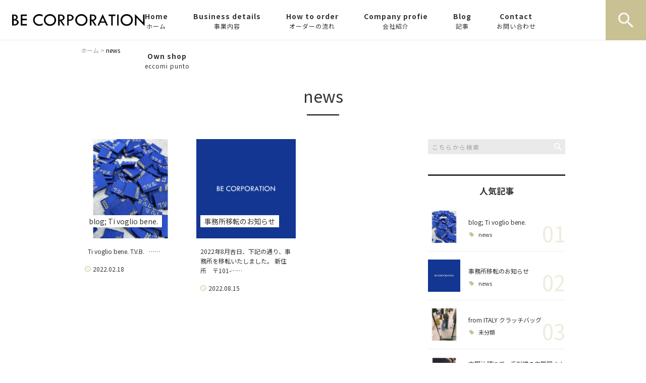

--- FILE ---
content_type: text/html; charset=UTF-8
request_url: https://be-corp.co.jp/category/news/
body_size: 12659
content:
<!DOCTYPE html>
<html lang="ja">
<head>
<meta charset="UTF-8" />
<meta name="viewport" content="width=device-width, initial-scale=1 viewport-fit=cover">
<meta name="format-detection" content="telephone=no">
<link rel="pingback" href="https://be-corp.co.jp/be-corp/xmlrpc.php" />
<link rel="shortcut icon" href="https://be-corp.co.jp/be-corp/wp-content/uploads/2022/11/552eb4aed1593e952e7a12c7b8a0e9e1.jpg" />
<link rel="apple-touch-icon-precomposed" href="https://be-corp.co.jp/be-corp/wp-content/uploads/2022/11/552eb4aed1593e952e7a12c7b8a0e9e1.jpg" />

<title>news | 株式会社ビー・コーポレーション</title>

		<!-- All in One SEO 4.3.9 - aioseo.com -->
		<meta name="robots" content="max-image-preview:large" />
		<link rel="canonical" href="https://be-corp.co.jp/category/news/" />
		<meta name="generator" content="All in One SEO (AIOSEO) 4.3.9" />
		<script type="application/ld+json" class="aioseo-schema">
			{"@context":"https:\/\/schema.org","@graph":[{"@type":"BreadcrumbList","@id":"https:\/\/be-corp.co.jp\/category\/news\/#breadcrumblist","itemListElement":[{"@type":"ListItem","@id":"https:\/\/be-corp.co.jp\/#listItem","position":1,"item":{"@type":"WebPage","@id":"https:\/\/be-corp.co.jp\/","name":"\u30db\u30fc\u30e0","description":"\u304a\u5ba2\u69d8\u306e\u30cb\u30fc\u30ba\u306b\u5408\u308f\u305b\u305f\u30a2\u30d1\u30ec\u30ebOEM\u306e\u4f01\u753b\u30fb\u63d0\u6848\u304b\u3089\u88fd\u54c1\u5316\u307e\u3067\u30c8\u30fc\u30bf\u30eb\u30b5\u30dd\u30fc\u30c8\u3057\u3066\u304a\u308a\u307e\u3059\u3002\u56fd\u5185\u5916\u306e\u751f\u7523\u62e0\u70b9\u3068\u9023\u643a\u3057\u3054\u5e0c\u671b\u306e\u54c1\u8cea\u30fb\u30ed\u30c3\u30c8\u7b49\u306b\u67d4\u8edf\u306b\u5bfe\u5fdc\u3002\u30e8\u30fc\u30ed\u30c3\u30d1\u3092\u4e2d\u5fc3\u3068\u3057\u305f\u751f\u5730\u30fb\u96d1\u8ca8\u306e\u5378\u58f2\u308a\u3084\u3001\u81ea\u793e\u30a2\u30d1\u30ec\u30eb\u30d6\u30e9\u30f3\u30c9\u300ceccomi punto\u300d\u3067\u306fOEM\u3067\u57f9\u3063\u305f\u719f\u7df4\u306e\u8996\u70b9\u3067\u30bb\u30ec\u30af\u30c8\u3057\u305f\u9ad8\u54c1\u8cea\u306a\u8f38\u5165\u5c0f\u7269\u3082\u53d6\u308a\u6271\u3063\u3066\u304a\u308a\u307e\u3059\u3002","url":"https:\/\/be-corp.co.jp\/"},"nextItem":"https:\/\/be-corp.co.jp\/category\/news\/#listItem"},{"@type":"ListItem","@id":"https:\/\/be-corp.co.jp\/category\/news\/#listItem","position":2,"item":{"@type":"WebPage","@id":"https:\/\/be-corp.co.jp\/category\/news\/","name":"news","url":"https:\/\/be-corp.co.jp\/category\/news\/"},"previousItem":"https:\/\/be-corp.co.jp\/#listItem"}]},{"@type":"CollectionPage","@id":"https:\/\/be-corp.co.jp\/category\/news\/#collectionpage","url":"https:\/\/be-corp.co.jp\/category\/news\/","name":"news | \u682a\u5f0f\u4f1a\u793e\u30d3\u30fc\u30fb\u30b3\u30fc\u30dd\u30ec\u30fc\u30b7\u30e7\u30f3","inLanguage":"ja","isPartOf":{"@id":"https:\/\/be-corp.co.jp\/#website"},"breadcrumb":{"@id":"https:\/\/be-corp.co.jp\/category\/news\/#breadcrumblist"}},{"@type":"Organization","@id":"https:\/\/be-corp.co.jp\/#organization","name":"\u682a\u5f0f\u4f1a\u793e\u30d3\u30fc\u30fb\u30b3\u30fc\u30dd\u30ec\u30fc\u30b7\u30e7\u30f3","url":"https:\/\/be-corp.co.jp\/","logo":{"@type":"ImageObject","url":"https:\/\/be-corp.co.jp\/be-corp\/wp-content\/uploads\/2022\/06\/no-image.jpg","@id":"https:\/\/be-corp.co.jp\/#organizationLogo","width":400,"height":400},"image":{"@id":"https:\/\/be-corp.co.jp\/#organizationLogo"},"contactPoint":{"@type":"ContactPoint","telephone":"+81338637887","contactType":"Customer Support"}},{"@type":"WebSite","@id":"https:\/\/be-corp.co.jp\/#website","url":"https:\/\/be-corp.co.jp\/","name":"\u682a\u5f0f\u4f1a\u793e\u30d3\u30fc\u30fb\u30b3\u30fc\u30dd\u30ec\u30fc\u30b7\u30e7\u30f3","description":"\u304a\u5ba2\u69d8\u306e\u30cb\u30fc\u30ba\u306b\u5408\u308f\u305b\u305f\u30a2\u30d1\u30ec\u30ebOEM\u306e\u4f01\u753b\u30fb\u63d0\u6848\u304b\u3089\u88fd\u54c1\u5316\u307e\u3067\u30c8\u30fc\u30bf\u30eb\u30b5\u30dd\u30fc\u30c8\u3057\u3066\u304a\u308a\u307e\u3059\u3002\u56fd\u5185\u5916\u306e\u751f\u7523\u62e0\u70b9\u3068\u9023\u643a\u3057\u3054\u5e0c\u671b\u306e\u54c1\u8cea\u30fb\u30ed\u30c3\u30c8\u7b49\u306b\u67d4\u8edf\u306b\u5bfe\u5fdc\u3002\u30e8\u30fc\u30ed\u30c3\u30d1\u3092\u4e2d\u5fc3\u3068\u3057\u305f\u751f\u5730\u30fb\u96d1\u8ca8\u306e\u5378\u58f2\u308a\u3084\u3001\u81ea\u793e\u30a2\u30d1\u30ec\u30eb\u30d6\u30e9\u30f3\u30c9\u300ceccomi punto\u300d\u3067\u306fOEM\u3067\u57f9\u3063\u305f\u719f\u7df4\u306e\u8996\u70b9\u3067\u30bb\u30ec\u30af\u30c8\u3057\u305f\u9ad8\u54c1\u8cea\u306a\u8f38\u5165\u5c0f\u7269\u3082\u53d6\u308a\u6271\u3063\u3066\u304a\u308a\u307e\u3059\u3002","inLanguage":"ja","publisher":{"@id":"https:\/\/be-corp.co.jp\/#organization"}}]}
		</script>
		<script type="text/javascript" >
			window.ga=window.ga||function(){(ga.q=ga.q||[]).push(arguments)};ga.l=+new Date;
			ga('create', "1", 'auto');
			ga('send', 'pageview');
		</script>
		<script async src="https://www.google-analytics.com/analytics.js"></script>
		<!-- All in One SEO -->

<link rel='dns-prefetch' href='//static.addtoany.com' />
<link rel="alternate" type="application/rss+xml" title="株式会社ビー・コーポレーション &raquo; フィード" href="https://be-corp.co.jp/feed/" />
<link rel="alternate" type="application/rss+xml" title="株式会社ビー・コーポレーション &raquo; コメントフィード" href="https://be-corp.co.jp/comments/feed/" />
<link rel="alternate" type="application/rss+xml" title="株式会社ビー・コーポレーション &raquo; news カテゴリーのフィード" href="https://be-corp.co.jp/category/news/feed/" />
<script type="text/javascript">
window._wpemojiSettings = {"baseUrl":"https:\/\/s.w.org\/images\/core\/emoji\/14.0.0\/72x72\/","ext":".png","svgUrl":"https:\/\/s.w.org\/images\/core\/emoji\/14.0.0\/svg\/","svgExt":".svg","source":{"concatemoji":"https:\/\/be-corp.co.jp\/be-corp\/wp-includes\/js\/wp-emoji-release.min.js?ver=6.2.8"}};
/*! This file is auto-generated */
!function(e,a,t){var n,r,o,i=a.createElement("canvas"),p=i.getContext&&i.getContext("2d");function s(e,t){p.clearRect(0,0,i.width,i.height),p.fillText(e,0,0);e=i.toDataURL();return p.clearRect(0,0,i.width,i.height),p.fillText(t,0,0),e===i.toDataURL()}function c(e){var t=a.createElement("script");t.src=e,t.defer=t.type="text/javascript",a.getElementsByTagName("head")[0].appendChild(t)}for(o=Array("flag","emoji"),t.supports={everything:!0,everythingExceptFlag:!0},r=0;r<o.length;r++)t.supports[o[r]]=function(e){if(p&&p.fillText)switch(p.textBaseline="top",p.font="600 32px Arial",e){case"flag":return s("\ud83c\udff3\ufe0f\u200d\u26a7\ufe0f","\ud83c\udff3\ufe0f\u200b\u26a7\ufe0f")?!1:!s("\ud83c\uddfa\ud83c\uddf3","\ud83c\uddfa\u200b\ud83c\uddf3")&&!s("\ud83c\udff4\udb40\udc67\udb40\udc62\udb40\udc65\udb40\udc6e\udb40\udc67\udb40\udc7f","\ud83c\udff4\u200b\udb40\udc67\u200b\udb40\udc62\u200b\udb40\udc65\u200b\udb40\udc6e\u200b\udb40\udc67\u200b\udb40\udc7f");case"emoji":return!s("\ud83e\udef1\ud83c\udffb\u200d\ud83e\udef2\ud83c\udfff","\ud83e\udef1\ud83c\udffb\u200b\ud83e\udef2\ud83c\udfff")}return!1}(o[r]),t.supports.everything=t.supports.everything&&t.supports[o[r]],"flag"!==o[r]&&(t.supports.everythingExceptFlag=t.supports.everythingExceptFlag&&t.supports[o[r]]);t.supports.everythingExceptFlag=t.supports.everythingExceptFlag&&!t.supports.flag,t.DOMReady=!1,t.readyCallback=function(){t.DOMReady=!0},t.supports.everything||(n=function(){t.readyCallback()},a.addEventListener?(a.addEventListener("DOMContentLoaded",n,!1),e.addEventListener("load",n,!1)):(e.attachEvent("onload",n),a.attachEvent("onreadystatechange",function(){"complete"===a.readyState&&t.readyCallback()})),(e=t.source||{}).concatemoji?c(e.concatemoji):e.wpemoji&&e.twemoji&&(c(e.twemoji),c(e.wpemoji)))}(window,document,window._wpemojiSettings);
</script>
<style type="text/css">
img.wp-smiley,
img.emoji {
	display: inline !important;
	border: none !important;
	box-shadow: none !important;
	height: 1em !important;
	width: 1em !important;
	margin: 0 0.07em !important;
	vertical-align: -0.1em !important;
	background: none !important;
	padding: 0 !important;
}
</style>
	<link rel='stylesheet' id='colorbox-theme1-css' href='https://be-corp.co.jp/be-corp/wp-content/plugins/jquery-colorbox/themes/theme1/colorbox.css?ver=4.6.2' type='text/css' media='screen' />
<link rel='stylesheet' id='wp-block-library-css' href='https://be-corp.co.jp/be-corp/wp-includes/css/dist/block-library/style.min.css?ver=6.2.8' type='text/css' media='all' />
<style id='wp-block-library-theme-inline-css' type='text/css'>
.wp-block-audio figcaption{color:#555;font-size:13px;text-align:center}.is-dark-theme .wp-block-audio figcaption{color:hsla(0,0%,100%,.65)}.wp-block-audio{margin:0 0 1em}.wp-block-code{border:1px solid #ccc;border-radius:4px;font-family:Menlo,Consolas,monaco,monospace;padding:.8em 1em}.wp-block-embed figcaption{color:#555;font-size:13px;text-align:center}.is-dark-theme .wp-block-embed figcaption{color:hsla(0,0%,100%,.65)}.wp-block-embed{margin:0 0 1em}.blocks-gallery-caption{color:#555;font-size:13px;text-align:center}.is-dark-theme .blocks-gallery-caption{color:hsla(0,0%,100%,.65)}.wp-block-image figcaption{color:#555;font-size:13px;text-align:center}.is-dark-theme .wp-block-image figcaption{color:hsla(0,0%,100%,.65)}.wp-block-image{margin:0 0 1em}.wp-block-pullquote{border-bottom:4px solid;border-top:4px solid;color:currentColor;margin-bottom:1.75em}.wp-block-pullquote cite,.wp-block-pullquote footer,.wp-block-pullquote__citation{color:currentColor;font-size:.8125em;font-style:normal;text-transform:uppercase}.wp-block-quote{border-left:.25em solid;margin:0 0 1.75em;padding-left:1em}.wp-block-quote cite,.wp-block-quote footer{color:currentColor;font-size:.8125em;font-style:normal;position:relative}.wp-block-quote.has-text-align-right{border-left:none;border-right:.25em solid;padding-left:0;padding-right:1em}.wp-block-quote.has-text-align-center{border:none;padding-left:0}.wp-block-quote.is-large,.wp-block-quote.is-style-large,.wp-block-quote.is-style-plain{border:none}.wp-block-search .wp-block-search__label{font-weight:700}.wp-block-search__button{border:1px solid #ccc;padding:.375em .625em}:where(.wp-block-group.has-background){padding:1.25em 2.375em}.wp-block-separator.has-css-opacity{opacity:.4}.wp-block-separator{border:none;border-bottom:2px solid;margin-left:auto;margin-right:auto}.wp-block-separator.has-alpha-channel-opacity{opacity:1}.wp-block-separator:not(.is-style-wide):not(.is-style-dots){width:100px}.wp-block-separator.has-background:not(.is-style-dots){border-bottom:none;height:1px}.wp-block-separator.has-background:not(.is-style-wide):not(.is-style-dots){height:2px}.wp-block-table{margin:0 0 1em}.wp-block-table td,.wp-block-table th{word-break:normal}.wp-block-table figcaption{color:#555;font-size:13px;text-align:center}.is-dark-theme .wp-block-table figcaption{color:hsla(0,0%,100%,.65)}.wp-block-video figcaption{color:#555;font-size:13px;text-align:center}.is-dark-theme .wp-block-video figcaption{color:hsla(0,0%,100%,.65)}.wp-block-video{margin:0 0 1em}.wp-block-template-part.has-background{margin-bottom:0;margin-top:0;padding:1.25em 2.375em}
</style>
<link rel='stylesheet' id='classic-theme-styles-css' href='https://be-corp.co.jp/be-corp/wp-includes/css/classic-themes.min.css?ver=6.2.8' type='text/css' media='all' />
<style id='global-styles-inline-css' type='text/css'>
body{--wp--preset--color--black: #000000;--wp--preset--color--cyan-bluish-gray: #abb8c3;--wp--preset--color--white: #ffffff;--wp--preset--color--pale-pink: #f78da7;--wp--preset--color--vivid-red: #cf2e2e;--wp--preset--color--luminous-vivid-orange: #ff6900;--wp--preset--color--luminous-vivid-amber: #fcb900;--wp--preset--color--light-green-cyan: #7bdcb5;--wp--preset--color--vivid-green-cyan: #00d084;--wp--preset--color--pale-cyan-blue: #8ed1fc;--wp--preset--color--vivid-cyan-blue: #0693e3;--wp--preset--color--vivid-purple: #9b51e0;--wp--preset--gradient--vivid-cyan-blue-to-vivid-purple: linear-gradient(135deg,rgba(6,147,227,1) 0%,rgb(155,81,224) 100%);--wp--preset--gradient--light-green-cyan-to-vivid-green-cyan: linear-gradient(135deg,rgb(122,220,180) 0%,rgb(0,208,130) 100%);--wp--preset--gradient--luminous-vivid-amber-to-luminous-vivid-orange: linear-gradient(135deg,rgba(252,185,0,1) 0%,rgba(255,105,0,1) 100%);--wp--preset--gradient--luminous-vivid-orange-to-vivid-red: linear-gradient(135deg,rgba(255,105,0,1) 0%,rgb(207,46,46) 100%);--wp--preset--gradient--very-light-gray-to-cyan-bluish-gray: linear-gradient(135deg,rgb(238,238,238) 0%,rgb(169,184,195) 100%);--wp--preset--gradient--cool-to-warm-spectrum: linear-gradient(135deg,rgb(74,234,220) 0%,rgb(151,120,209) 20%,rgb(207,42,186) 40%,rgb(238,44,130) 60%,rgb(251,105,98) 80%,rgb(254,248,76) 100%);--wp--preset--gradient--blush-light-purple: linear-gradient(135deg,rgb(255,206,236) 0%,rgb(152,150,240) 100%);--wp--preset--gradient--blush-bordeaux: linear-gradient(135deg,rgb(254,205,165) 0%,rgb(254,45,45) 50%,rgb(107,0,62) 100%);--wp--preset--gradient--luminous-dusk: linear-gradient(135deg,rgb(255,203,112) 0%,rgb(199,81,192) 50%,rgb(65,88,208) 100%);--wp--preset--gradient--pale-ocean: linear-gradient(135deg,rgb(255,245,203) 0%,rgb(182,227,212) 50%,rgb(51,167,181) 100%);--wp--preset--gradient--electric-grass: linear-gradient(135deg,rgb(202,248,128) 0%,rgb(113,206,126) 100%);--wp--preset--gradient--midnight: linear-gradient(135deg,rgb(2,3,129) 0%,rgb(40,116,252) 100%);--wp--preset--duotone--dark-grayscale: url('#wp-duotone-dark-grayscale');--wp--preset--duotone--grayscale: url('#wp-duotone-grayscale');--wp--preset--duotone--purple-yellow: url('#wp-duotone-purple-yellow');--wp--preset--duotone--blue-red: url('#wp-duotone-blue-red');--wp--preset--duotone--midnight: url('#wp-duotone-midnight');--wp--preset--duotone--magenta-yellow: url('#wp-duotone-magenta-yellow');--wp--preset--duotone--purple-green: url('#wp-duotone-purple-green');--wp--preset--duotone--blue-orange: url('#wp-duotone-blue-orange');--wp--preset--font-size--small: 13px;--wp--preset--font-size--medium: 20px;--wp--preset--font-size--large: 36px;--wp--preset--font-size--x-large: 42px;--wp--preset--spacing--20: 0.44rem;--wp--preset--spacing--30: 0.67rem;--wp--preset--spacing--40: 1rem;--wp--preset--spacing--50: 1.5rem;--wp--preset--spacing--60: 2.25rem;--wp--preset--spacing--70: 3.38rem;--wp--preset--spacing--80: 5.06rem;--wp--preset--shadow--natural: 6px 6px 9px rgba(0, 0, 0, 0.2);--wp--preset--shadow--deep: 12px 12px 50px rgba(0, 0, 0, 0.4);--wp--preset--shadow--sharp: 6px 6px 0px rgba(0, 0, 0, 0.2);--wp--preset--shadow--outlined: 6px 6px 0px -3px rgba(255, 255, 255, 1), 6px 6px rgba(0, 0, 0, 1);--wp--preset--shadow--crisp: 6px 6px 0px rgba(0, 0, 0, 1);}:where(.is-layout-flex){gap: 0.5em;}body .is-layout-flow > .alignleft{float: left;margin-inline-start: 0;margin-inline-end: 2em;}body .is-layout-flow > .alignright{float: right;margin-inline-start: 2em;margin-inline-end: 0;}body .is-layout-flow > .aligncenter{margin-left: auto !important;margin-right: auto !important;}body .is-layout-constrained > .alignleft{float: left;margin-inline-start: 0;margin-inline-end: 2em;}body .is-layout-constrained > .alignright{float: right;margin-inline-start: 2em;margin-inline-end: 0;}body .is-layout-constrained > .aligncenter{margin-left: auto !important;margin-right: auto !important;}body .is-layout-constrained > :where(:not(.alignleft):not(.alignright):not(.alignfull)){max-width: var(--wp--style--global--content-size);margin-left: auto !important;margin-right: auto !important;}body .is-layout-constrained > .alignwide{max-width: var(--wp--style--global--wide-size);}body .is-layout-flex{display: flex;}body .is-layout-flex{flex-wrap: wrap;align-items: center;}body .is-layout-flex > *{margin: 0;}:where(.wp-block-columns.is-layout-flex){gap: 2em;}.has-black-color{color: var(--wp--preset--color--black) !important;}.has-cyan-bluish-gray-color{color: var(--wp--preset--color--cyan-bluish-gray) !important;}.has-white-color{color: var(--wp--preset--color--white) !important;}.has-pale-pink-color{color: var(--wp--preset--color--pale-pink) !important;}.has-vivid-red-color{color: var(--wp--preset--color--vivid-red) !important;}.has-luminous-vivid-orange-color{color: var(--wp--preset--color--luminous-vivid-orange) !important;}.has-luminous-vivid-amber-color{color: var(--wp--preset--color--luminous-vivid-amber) !important;}.has-light-green-cyan-color{color: var(--wp--preset--color--light-green-cyan) !important;}.has-vivid-green-cyan-color{color: var(--wp--preset--color--vivid-green-cyan) !important;}.has-pale-cyan-blue-color{color: var(--wp--preset--color--pale-cyan-blue) !important;}.has-vivid-cyan-blue-color{color: var(--wp--preset--color--vivid-cyan-blue) !important;}.has-vivid-purple-color{color: var(--wp--preset--color--vivid-purple) !important;}.has-black-background-color{background-color: var(--wp--preset--color--black) !important;}.has-cyan-bluish-gray-background-color{background-color: var(--wp--preset--color--cyan-bluish-gray) !important;}.has-white-background-color{background-color: var(--wp--preset--color--white) !important;}.has-pale-pink-background-color{background-color: var(--wp--preset--color--pale-pink) !important;}.has-vivid-red-background-color{background-color: var(--wp--preset--color--vivid-red) !important;}.has-luminous-vivid-orange-background-color{background-color: var(--wp--preset--color--luminous-vivid-orange) !important;}.has-luminous-vivid-amber-background-color{background-color: var(--wp--preset--color--luminous-vivid-amber) !important;}.has-light-green-cyan-background-color{background-color: var(--wp--preset--color--light-green-cyan) !important;}.has-vivid-green-cyan-background-color{background-color: var(--wp--preset--color--vivid-green-cyan) !important;}.has-pale-cyan-blue-background-color{background-color: var(--wp--preset--color--pale-cyan-blue) !important;}.has-vivid-cyan-blue-background-color{background-color: var(--wp--preset--color--vivid-cyan-blue) !important;}.has-vivid-purple-background-color{background-color: var(--wp--preset--color--vivid-purple) !important;}.has-black-border-color{border-color: var(--wp--preset--color--black) !important;}.has-cyan-bluish-gray-border-color{border-color: var(--wp--preset--color--cyan-bluish-gray) !important;}.has-white-border-color{border-color: var(--wp--preset--color--white) !important;}.has-pale-pink-border-color{border-color: var(--wp--preset--color--pale-pink) !important;}.has-vivid-red-border-color{border-color: var(--wp--preset--color--vivid-red) !important;}.has-luminous-vivid-orange-border-color{border-color: var(--wp--preset--color--luminous-vivid-orange) !important;}.has-luminous-vivid-amber-border-color{border-color: var(--wp--preset--color--luminous-vivid-amber) !important;}.has-light-green-cyan-border-color{border-color: var(--wp--preset--color--light-green-cyan) !important;}.has-vivid-green-cyan-border-color{border-color: var(--wp--preset--color--vivid-green-cyan) !important;}.has-pale-cyan-blue-border-color{border-color: var(--wp--preset--color--pale-cyan-blue) !important;}.has-vivid-cyan-blue-border-color{border-color: var(--wp--preset--color--vivid-cyan-blue) !important;}.has-vivid-purple-border-color{border-color: var(--wp--preset--color--vivid-purple) !important;}.has-vivid-cyan-blue-to-vivid-purple-gradient-background{background: var(--wp--preset--gradient--vivid-cyan-blue-to-vivid-purple) !important;}.has-light-green-cyan-to-vivid-green-cyan-gradient-background{background: var(--wp--preset--gradient--light-green-cyan-to-vivid-green-cyan) !important;}.has-luminous-vivid-amber-to-luminous-vivid-orange-gradient-background{background: var(--wp--preset--gradient--luminous-vivid-amber-to-luminous-vivid-orange) !important;}.has-luminous-vivid-orange-to-vivid-red-gradient-background{background: var(--wp--preset--gradient--luminous-vivid-orange-to-vivid-red) !important;}.has-very-light-gray-to-cyan-bluish-gray-gradient-background{background: var(--wp--preset--gradient--very-light-gray-to-cyan-bluish-gray) !important;}.has-cool-to-warm-spectrum-gradient-background{background: var(--wp--preset--gradient--cool-to-warm-spectrum) !important;}.has-blush-light-purple-gradient-background{background: var(--wp--preset--gradient--blush-light-purple) !important;}.has-blush-bordeaux-gradient-background{background: var(--wp--preset--gradient--blush-bordeaux) !important;}.has-luminous-dusk-gradient-background{background: var(--wp--preset--gradient--luminous-dusk) !important;}.has-pale-ocean-gradient-background{background: var(--wp--preset--gradient--pale-ocean) !important;}.has-electric-grass-gradient-background{background: var(--wp--preset--gradient--electric-grass) !important;}.has-midnight-gradient-background{background: var(--wp--preset--gradient--midnight) !important;}.has-small-font-size{font-size: var(--wp--preset--font-size--small) !important;}.has-medium-font-size{font-size: var(--wp--preset--font-size--medium) !important;}.has-large-font-size{font-size: var(--wp--preset--font-size--large) !important;}.has-x-large-font-size{font-size: var(--wp--preset--font-size--x-large) !important;}
.wp-block-navigation a:where(:not(.wp-element-button)){color: inherit;}
:where(.wp-block-columns.is-layout-flex){gap: 2em;}
.wp-block-pullquote{font-size: 1.5em;line-height: 1.6;}
</style>
<link rel='stylesheet' id='contact-form-7-css' href='https://be-corp.co.jp/be-corp/wp-content/plugins/contact-form-7/includes/css/styles.css?ver=5.7.3' type='text/css' media='all' />
<link rel='stylesheet' id='wp-pagenavi-css' href='https://be-corp.co.jp/be-corp/wp-content/plugins/wp-pagenavi/pagenavi-css.css?ver=2.70' type='text/css' media='all' />
<link rel='stylesheet' id='ez-toc-css' href='https://be-corp.co.jp/be-corp/wp-content/plugins/easy-table-of-contents/assets/css/screen.min.css?ver=2.0.45.1' type='text/css' media='all' />
<style id='ez-toc-inline-css' type='text/css'>
div#ez-toc-container p.ez-toc-title {font-size: 120%;}div#ez-toc-container p.ez-toc-title {font-weight: 500;}div#ez-toc-container ul li {font-size: 95%;}div#ez-toc-container nav ul ul li ul li {font-size: %!important;}
.ez-toc-container-direction {direction: ltr;}.ez-toc-counter ul{counter-reset: item;}.ez-toc-counter nav ul li a::before {content: counters(item, ".", decimal) ". ";display: inline-block;counter-increment: item;flex-grow: 0;flex-shrink: 0;margin-right: .2em; float: left;}.ez-toc-widget-direction {direction: ltr;}.ez-toc-widget-container ul{counter-reset: item;}.ez-toc-widget-container nav ul li a::before {content: counters(item, ".", decimal) ". ";display: inline-block;counter-increment: item;flex-grow: 0;flex-shrink: 0;margin-right: .2em; float: left;}
</style>
<link rel='stylesheet' id='Jet_CMS_style-css' href='https://be-corp.co.jp/be-corp/wp-content/themes/Jet_cms_media_c/style.css?ver=6.2.8' type='text/css' media='all' />
<link rel='stylesheet' id='tablepress-default-css' href='https://be-corp.co.jp/be-corp/wp-content/plugins/tablepress/css/build/default.css?ver=2.1.4' type='text/css' media='all' />
<link rel='stylesheet' id='addtoany-css' href='https://be-corp.co.jp/be-corp/wp-content/plugins/add-to-any/addtoany.min.css?ver=1.16' type='text/css' media='all' />
<script type='text/javascript' src='https://be-corp.co.jp/be-corp/wp-includes/js/jquery/jquery.min.js?ver=3.6.4' id='jquery-core-js'></script>
<script type='text/javascript' src='https://be-corp.co.jp/be-corp/wp-includes/js/jquery/jquery-migrate.min.js?ver=3.4.0' id='jquery-migrate-js'></script>
<script type='text/javascript' id='colorbox-js-extra'>
/* <![CDATA[ */
var jQueryColorboxSettingsArray = {"jQueryColorboxVersion":"4.6.2","colorboxInline":"false","colorboxIframe":"false","colorboxGroupId":"","colorboxTitle":"","colorboxWidth":"false","colorboxHeight":"false","colorboxMaxWidth":"false","colorboxMaxHeight":"false","colorboxSlideshow":"false","colorboxSlideshowAuto":"false","colorboxScalePhotos":"true","colorboxPreloading":"false","colorboxOverlayClose":"true","colorboxLoop":"true","colorboxEscKey":"true","colorboxArrowKey":"true","colorboxScrolling":"true","colorboxOpacity":"0.85","colorboxTransition":"elastic","colorboxSpeed":"350","colorboxSlideshowSpeed":"2500","colorboxClose":"close","colorboxNext":"next","colorboxPrevious":"previous","colorboxSlideshowStart":"start slideshow","colorboxSlideshowStop":"stop slideshow","colorboxCurrent":"{current} of {total} images","colorboxXhrError":"This content failed to load.","colorboxImgError":"This image failed to load.","colorboxImageMaxWidth":"95%","colorboxImageMaxHeight":"95%","colorboxImageHeight":"false","colorboxImageWidth":"false","colorboxLinkHeight":"false","colorboxLinkWidth":"false","colorboxInitialHeight":"100","colorboxInitialWidth":"300","autoColorboxJavaScript":"","autoHideFlash":"","autoColorbox":"true","autoColorboxGalleries":"","addZoomOverlay":"","useGoogleJQuery":"","colorboxAddClassToLinks":""};
/* ]]> */
</script>
<script type='text/javascript' src='https://be-corp.co.jp/be-corp/wp-content/plugins/jquery-colorbox/js/jquery.colorbox-min.js?ver=1.4.33' id='colorbox-js'></script>
<script type='text/javascript' src='https://be-corp.co.jp/be-corp/wp-content/plugins/jquery-colorbox/js/jquery-colorbox-wrapper-min.js?ver=4.6.2' id='colorbox-wrapper-js'></script>
<script type='text/javascript' id='addtoany-core-js-before'>
window.a2a_config=window.a2a_config||{};a2a_config.callbacks=[];a2a_config.overlays=[];a2a_config.templates={};a2a_localize = {
	Share: "共有",
	Save: "ブックマーク",
	Subscribe: "購読",
	Email: "メール",
	Bookmark: "ブックマーク",
	ShowAll: "すべて表示する",
	ShowLess: "小さく表示する",
	FindServices: "サービスを探す",
	FindAnyServiceToAddTo: "追加するサービスを今すぐ探す",
	PoweredBy: "Powered by",
	ShareViaEmail: "メールでシェアする",
	SubscribeViaEmail: "メールで購読する",
	BookmarkInYourBrowser: "ブラウザにブックマーク",
	BookmarkInstructions: "このページをブックマークするには、 Ctrl+D または \u2318+D を押下。",
	AddToYourFavorites: "お気に入りに追加",
	SendFromWebOrProgram: "任意のメールアドレスまたはメールプログラムから送信",
	EmailProgram: "メールプログラム",
	More: "詳細&#8230;",
	ThanksForSharing: "共有ありがとうございます !",
	ThanksForFollowing: "フォローありがとうございます !"
};
</script>
<script type='text/javascript' async src='https://static.addtoany.com/menu/page.js' id='addtoany-core-js'></script>
<script type='text/javascript' async src='https://be-corp.co.jp/be-corp/wp-content/plugins/add-to-any/addtoany.min.js?ver=1.1' id='addtoany-jquery-js'></script>
<script type='text/javascript' id='ez-toc-scroll-scriptjs-js-after'>
jQuery(document).ready(function(){document.querySelectorAll(".ez-toc-section").forEach(t=>{t.setAttribute("ez-toc-data-id","#"+decodeURI(t.getAttribute("id")))}),jQuery("a.ez-toc-link").click(function(){let t=jQuery(this).attr("href"),e=jQuery("#wpadminbar"),i=0;30>30&&(i=30),e.length&&(i+=e.height()),jQuery('[ez-toc-data-id="'+decodeURI(t)+'"]').length>0&&(i=jQuery('[ez-toc-data-id="'+decodeURI(t)+'"]').offset().top-i),jQuery("html, body").animate({scrollTop:i},500)})});
</script>
<script type='text/javascript' id='wp-statistics-tracker-js-extra'>
/* <![CDATA[ */
var WP_Statistics_Tracker_Object = {"hitRequestUrl":"https:\/\/be-corp.co.jp\/wp-json\/wp-statistics\/v2\/hit?wp_statistics_hit_rest=yes&track_all=0&current_page_type=category&current_page_id=49&search_query&page_uri=L2NhdGVnb3J5L25ld3Mv","keepOnlineRequestUrl":"https:\/\/be-corp.co.jp\/wp-json\/wp-statistics\/v2\/online?wp_statistics_hit_rest=yes&track_all=0&current_page_type=category&current_page_id=49&search_query&page_uri=L2NhdGVnb3J5L25ld3Mv","option":{"dntEnabled":false,"cacheCompatibility":false}};
/* ]]> */
</script>
<script type='text/javascript' src='https://be-corp.co.jp/be-corp/wp-content/plugins/wp-statistics/assets/js/tracker.js?ver=6.2.8' id='wp-statistics-tracker-js'></script>
<link rel="https://api.w.org/" href="https://be-corp.co.jp/wp-json/" /><link rel="alternate" type="application/json" href="https://be-corp.co.jp/wp-json/wp/v2/categories/49" /><link rel="EditURI" type="application/rsd+xml" title="RSD" href="https://be-corp.co.jp/be-corp/xmlrpc.php?rsd" />
<link rel="wlwmanifest" type="application/wlwmanifest+xml" href="https://be-corp.co.jp/be-corp/wp-includes/wlwmanifest.xml" />
<meta name="generator" content="WordPress 6.2.8" />
<!-- Analytics by WP Statistics v14.1.2 - https://wp-statistics.com/ -->

<!-- BEGIN: WP Social Bookmarking Light HEAD --><script>
    (function (d, s, id) {
        var js, fjs = d.getElementsByTagName(s)[0];
        if (d.getElementById(id)) return;
        js = d.createElement(s);
        js.id = id;
        js.src = "//connect.facebook.net/en_US/sdk.js#xfbml=1&version=v2.7";
        fjs.parentNode.insertBefore(js, fjs);
    }(document, 'script', 'facebook-jssdk'));
</script>
<style type="text/css">.wp_social_bookmarking_light{
    border: 0 !important;
    padding: 10px 0 20px 0 !important;
    margin: 0 !important;
}
.wp_social_bookmarking_light div{
    float: left !important;
    border: 0 !important;
    padding: 0 !important;
    margin: 0 5px 0px 0 !important;
    min-height: 30px !important;
    line-height: 18px !important;
    text-indent: 0 !important;
}
.wp_social_bookmarking_light img{
    border: 0 !important;
    padding: 0;
    margin: 0;
    vertical-align: top !important;
}
.wp_social_bookmarking_light_clear{
    clear: both !important;
}
#fb-root{
    display: none;
}
.wsbl_facebook_like iframe{
    max-width: none !important;
}
.wsbl_pinterest a{
    border: 0px !important;
}
</style>
<!-- END: WP Social Bookmarking Light HEAD -->

<link href="https://fonts.googleapis.com/css?family=Noto+Sans+JP:400,500,700&display=swap" rel="stylesheet">

<link rel="stylesheet" href="https://be-corp.co.jp/be-corp/wp-content/themes/Jet_cms_media_c/css/icon.css">
<link rel="stylesheet" href="https://fonts.googleapis.com/icon?family=Material+Icons">
<link rel="stylesheet" href="https://be-corp.co.jp/be-corp/wp-content/themes/Jet_cms_media_c/css/animate.min.css">

<!--全体共通-->
<link rel="stylesheet" href="https://jetb.co.jp/media-king/c/css/header_footer_side.css">
<link rel="stylesheet" href="https://jetb.co.jp/media-king/c/css/single_page.css">
<link rel="stylesheet" href="https://jetb.co.jp/media-king/c/css/other.css">
<link rel="stylesheet" href="https://jetb.co.jp/media-king/c/css/jetb_announce.css">
<link rel="stylesheet" href="https://jetb.co.jp/media-king/c/css/jetb_maincontents.css">


<link rel="stylesheet" href="https://jetb.co.jp/media-king/c/css/jet_AddQuicktags.css" type="text/css" />
<link rel="stylesheet" href="https://be-corp.co.jp/be-corp/wp-content/themes/Jet_cms_media_c/Jet_Tpl_style.css" type="text/css" />
<link rel="stylesheet" href="https://jetb.co.jp/media-king/c/css/common.css" type="text/css" />
<link rel="stylesheet" href="https://be-corp.co.jp/be-corp/wp-content/themes/Jet_cms_media_c/custom/custom.css" type="text/css" />

<!-- Google tag (gtag.js) -->
<script async src="https://www.googletagmanager.com/gtag/js?id=G-K144YFN1TK"></script>
<script>
  window.dataLayer = window.dataLayer || [];
  function gtag(){dataLayer.push(arguments);}
  gtag('js', new Date());

  gtag('config', 'G-K144YFN1TK');
</script>
	
</head>
<body class="archive category category-news category-49" ontouchstart="">
	<div id="top" class="allwrapper">
		<header id="upper" class="cf">
			<h1 class="logo">
				<a class="site_logo_wrap" href="https://be-corp.co.jp/">
															<img src="https://be-corp.co.jp/be-corp/wp-content/uploads/2022/06/logo.png" alt="株式会社ビー・コーポレーション">
					
									</a>
			</h1>

			<div class="menu-trigger" href="#">
				<div class="trigger_wrap">
					<span></span>
					<span></span>
					<span></span>
					<p>MENU</p>
				</div>
			</div>

			<nav class="g_nav cf">
				
				<ul id="menu-%e3%82%b0%e3%83%ad%e3%83%bc%e3%83%90%e3%83%ab%e3%83%8a%e3%83%93" class="g_nav_menu menu"><li><a href="https://be-corp.co.jp">Home<span>ホーム</span></a></li>
<li><a href="##">Business details<span>事業内容</span></a>
<ul class="sub-menu">
	<li><a href="https://be-corp.co.jp/consept/">Woman&#8217;s fashion OEM<span>OEM</span></a></li>
	<li><a href="https://be-corp.co.jp/wholesale/">Wholesale<span>卸売</span></a></li>
</ul>
</li>
<li><a href="https://be-corp.co.jp/how-to-order/">How to order <span>オーダーの流れ</span></a></li>
<li><a href="https://be-corp.co.jp/about/">Company profie<span>会社紹介</span></a></li>
<li><a href="https://be-corp.co.jp/blog-achive/">Blog<span>記事</span></a>
<ul class="sub-menu">
	<li class="current"><a href="https://be-corp.co.jp/category/news/" aria-current="page">news</a></li>
	<li><a href="https://be-corp.co.jp/category/pickup/">pick up</a></li>
	<li><a href="https://be-corp.co.jp/category/column/">コラム</a></li>
</ul>
</li>
<li><a href="https://be-corp.co.jp/contact/">Contact<span>お問い合わせ</span></a></li>
<li><a href="https://eccomipunto.base.shop/">Own shop<span>eccomi punto</span></a></li>
</ul>
								<div id="head_search_btn" class="pt-A-bg">
					<p class="pt-A"></p>
				</div>
				<div class="head_search_wrap">
					<div class="flex_cont">
						<form action="https://be-corp.co.jp/" method="get" id="head_searchform">
							<input id="head_words" type="text" name="s" placeholder="テキストを入力して検索" />
							<input id="head_searchBtn" type="submit" name="searchBtn" value="&#xf4a5;" />
						</form>
					</div>
				</div>
							</nav>
		</header>
<div id="archive_area">

<div class="bread_area">
	<div class="breadcrumbs" typeof="BreadcrumbList" vocab="https://schema.org/">
		<!-- Breadcrumb NavXT 7.2.0 -->
<span property="itemListElement" typeof="ListItem"><a property="item" typeof="WebPage" title="Go to 株式会社ビー・コーポレーション." href="https://be-corp.co.jp" class="home" ><span property="name">ホーム</span></a><meta property="position" content="1"></span> &gt; <span class="archive taxonomy category current-item">news</span>	</div>
</div>
<!--▼▼▼▼コンテンツエリア▼▼▼▼-->
<h2 id="page_title"><span>news</span></h2>
<div class="inner cf">
	<main class="archive_cont">
		<ul class="post_list">
						
			<li>
				<a class="post_head" href="https://be-corp.co.jp/pickup/4071/">
					<h3 class="post_title">
						<span>blog; Ti voglio bene.</span>
					</h3>
					<p class="img_box imgwrap" href="https://be-corp.co.jp/pickup/4071/">
													<img src="https://be-corp.co.jp/be-corp/wp-content/uploads/2022/11/c24dd8a63725699edc8154a5b38cc6d1-300x300.jpg" alt="blog; Ti voglio bene." />
											</p>
				</a>
				<div class="post_entry">
					<p class="post_txt">
						<a href="https://be-corp.co.jp/pickup/4071/">
							
 

Ti voglio bene.
T.V.B.
&nbsp;
……						</a>
					</p>
					<div class="post_info">
						<time class="day_entry">2022.02.18</time>
					</div>
				</div>
			</li>

			
			<li>
				<a class="post_head" href="https://be-corp.co.jp/news/3831/">
					<h3 class="post_title">
						<span>事務所移転のお知らせ</span>
					</h3>
					<p class="img_box imgwrap" href="https://be-corp.co.jp/news/3831/">
													<img width="400" height="400" src="https://be-corp.co.jp/be-corp/wp-content/uploads/2022/06/no-image1.jpg" class="attachment-full size-full colorbox-3831  wp-post-image" alt="" decoding="async" srcset="https://be-corp.co.jp/be-corp/wp-content/uploads/2022/06/no-image1.jpg 400w, https://be-corp.co.jp/be-corp/wp-content/uploads/2022/06/no-image1-300x300.jpg 300w, https://be-corp.co.jp/be-corp/wp-content/uploads/2022/06/no-image1-150x150.jpg 150w" sizes="(max-width: 400px) 100vw, 400px" />											</p>
				</a>
				<div class="post_entry">
					<p class="post_txt">
						<a href="https://be-corp.co.jp/news/3831/">
							2022年8月吉日、下記の通り、事務所を移転いたしました。
新住所　〒101-……						</a>
					</p>
					<div class="post_info">
						<time class="day_entry">2022.08.15</time>
					</div>
				</div>
			</li>

								</ul>

		
	</main>

	<aside id="side_bar">
	<div id="secondary">
		<aside class="side_search_form">
			<form action="https://be-corp.co.jp/" method="get" id="searchform2">
	<input id="keywords2" type="text" name="s" id="site_search" placeholder="こちらから検索" />
	<input id="searchBtn2" type="submit" name="searchBtn2" value="&#xf2f5;" />
</form>		</aside>
		<aside class="side_popular_area">
			<h4 class="side_cont_title">人気記事</h4>
			<ul class="side_list">
								
				<li>
					<a class="img_box imgwrap" href="https://be-corp.co.jp/pickup/4071/" title="blog; Ti voglio bene.">
													<img src="https://be-corp.co.jp/be-corp/wp-content/uploads/2022/11/c24dd8a63725699edc8154a5b38cc6d1-300x300.jpg" alt="blog; Ti voglio bene." />
											</a>
					<div class="entry_box">
						<p class="post_title">
							<a href="https://be-corp.co.jp/pickup/4071/">
																blog; Ti voglio bene.															</a>
						</p>
						<p class="cat_box">
							<a href="https://be-corp.co.jp/category/news/" rel="tag">news</a><a href="https://be-corp.co.jp/category/pickup/" rel="tag">pick up</a>						</p>
					</div>
					<span class="number">
						01					</span>
				</li>
								
				<li>
					<a class="img_box imgwrap" href="https://be-corp.co.jp/news/3831/" title="事務所移転のお知らせ">
													<img width="400" height="400" src="https://be-corp.co.jp/be-corp/wp-content/uploads/2022/06/no-image1.jpg" class="attachment-full size-full colorbox-3831  wp-post-image" alt="" decoding="async" loading="lazy" srcset="https://be-corp.co.jp/be-corp/wp-content/uploads/2022/06/no-image1.jpg 400w, https://be-corp.co.jp/be-corp/wp-content/uploads/2022/06/no-image1-300x300.jpg 300w, https://be-corp.co.jp/be-corp/wp-content/uploads/2022/06/no-image1-150x150.jpg 150w" sizes="(max-width: 400px) 100vw, 400px" />											</a>
					<div class="entry_box">
						<p class="post_title">
							<a href="https://be-corp.co.jp/news/3831/">
																事務所移転のお知らせ															</a>
						</p>
						<p class="cat_box">
							<a href="https://be-corp.co.jp/category/news/" rel="tag">news</a>						</p>
					</div>
					<span class="number">
						02					</span>
				</li>
								
				<li>
					<a class="img_box imgwrap" href="https://be-corp.co.jp/%e6%9c%aa%e5%88%86%e9%a1%9e/3837/" title="from ITALY クラッチバッグ">
													<img width="1080" height="1080" src="https://be-corp.co.jp/be-corp/wp-content/uploads/2022/06/2.jpg" class="attachment-full size-full colorbox-3837  wp-post-image" alt="" decoding="async" loading="lazy" srcset="https://be-corp.co.jp/be-corp/wp-content/uploads/2022/06/2.jpg 1080w, https://be-corp.co.jp/be-corp/wp-content/uploads/2022/06/2-300x300.jpg 300w, https://be-corp.co.jp/be-corp/wp-content/uploads/2022/06/2-960x960.jpg 960w, https://be-corp.co.jp/be-corp/wp-content/uploads/2022/06/2-150x150.jpg 150w, https://be-corp.co.jp/be-corp/wp-content/uploads/2022/06/2-768x768.jpg 768w, https://be-corp.co.jp/be-corp/wp-content/uploads/2022/06/2-648x648.jpg 648w" sizes="(max-width: 1080px) 100vw, 1080px" />											</a>
					<div class="entry_box">
						<p class="post_title">
							<a href="https://be-corp.co.jp/%e6%9c%aa%e5%88%86%e9%a1%9e/3837/">
																from ITALY クラッチバッグ															</a>
						</p>
						<p class="cat_box">
							<a href="https://be-corp.co.jp/category/%e6%9c%aa%e5%88%86%e9%a1%9e/" rel="tag">未分類</a>						</p>
					</div>
					<span class="number">
						03					</span>
				</li>
								
				<li>
					<a class="img_box imgwrap" href="https://be-corp.co.jp/pickup/pick-up/3835/" title="中国汕頭にて、手刺繍の内職屋さんへ。">
													<img width="1080" height="1080" src="https://be-corp.co.jp/be-corp/wp-content/uploads/2022/06/5.jpg" class="attachment-full size-full colorbox-3835  wp-post-image" alt="" decoding="async" loading="lazy" srcset="https://be-corp.co.jp/be-corp/wp-content/uploads/2022/06/5.jpg 1080w, https://be-corp.co.jp/be-corp/wp-content/uploads/2022/06/5-300x300.jpg 300w, https://be-corp.co.jp/be-corp/wp-content/uploads/2022/06/5-960x960.jpg 960w, https://be-corp.co.jp/be-corp/wp-content/uploads/2022/06/5-150x150.jpg 150w, https://be-corp.co.jp/be-corp/wp-content/uploads/2022/06/5-768x768.jpg 768w, https://be-corp.co.jp/be-corp/wp-content/uploads/2022/06/5-648x648.jpg 648w" sizes="(max-width: 1080px) 100vw, 1080px" />											</a>
					<div class="entry_box">
						<p class="post_title">
							<a href="https://be-corp.co.jp/pickup/pick-up/3835/">
																中国汕頭にて、手刺繍の内職屋さんへ。															</a>
						</p>
						<p class="cat_box">
							<a href="https://be-corp.co.jp/category/pickup/pick-up/" rel="tag">pick up</a>						</p>
					</div>
					<span class="number">
						04					</span>
				</li>
								
				<li>
					<a class="img_box imgwrap" href="https://be-corp.co.jp/%e6%9c%aa%e5%88%86%e9%a1%9e/3833/" title="gingham check blouse">
													<img width="1080" height="1080" src="https://be-corp.co.jp/be-corp/wp-content/uploads/2022/06/3.jpg" class="attachment-full size-full colorbox-3833  wp-post-image" alt="" decoding="async" loading="lazy" srcset="https://be-corp.co.jp/be-corp/wp-content/uploads/2022/06/3.jpg 1080w, https://be-corp.co.jp/be-corp/wp-content/uploads/2022/06/3-300x300.jpg 300w, https://be-corp.co.jp/be-corp/wp-content/uploads/2022/06/3-960x960.jpg 960w, https://be-corp.co.jp/be-corp/wp-content/uploads/2022/06/3-150x150.jpg 150w, https://be-corp.co.jp/be-corp/wp-content/uploads/2022/06/3-768x768.jpg 768w, https://be-corp.co.jp/be-corp/wp-content/uploads/2022/06/3-648x648.jpg 648w" sizes="(max-width: 1080px) 100vw, 1080px" />											</a>
					<div class="entry_box">
						<p class="post_title">
							<a href="https://be-corp.co.jp/%e6%9c%aa%e5%88%86%e9%a1%9e/3833/">
																gingham check blouse															</a>
						</p>
						<p class="cat_box">
							<a href="https://be-corp.co.jp/category/%e6%9c%aa%e5%88%86%e9%a1%9e/" rel="tag">未分類</a>						</p>
					</div>
					<span class="number">
						05					</span>
				</li>
											</ul>
		</aside>

		<aside class="side_category_list">
			<h4 class="side_cont_title">CATEGORY</h4>
			<ul>
									<li class="cat-item cat-item-49 current-cat"><a aria-current="page" href="https://be-corp.co.jp/category/news/">news</a>
</li>
	<li class="cat-item cat-item-5"><a href="https://be-corp.co.jp/category/pickup/">pick up</a>
<ul class='children'>
	<li class="cat-item cat-item-100"><a href="https://be-corp.co.jp/category/pickup/pick-up/">pick up</a>
</li>
</ul>
</li>
	<li class="cat-item cat-item-1"><a href="https://be-corp.co.jp/category/%e6%9c%aa%e5%88%86%e9%a1%9e/">未分類</a>
</li>
							</ul>
		</aside>

				
		<aside class="side_newpost_list">
			<h4 class="side_cont_title">最新記事</h4>
			<ul class="side_list">
								
				<li>
					<a class="img_box imgwrap" href="https://be-corp.co.jp/pickup/4071/" title="blog; Ti voglio bene.">
													<img src="https://be-corp.co.jp/be-corp/wp-content/uploads/2022/11/c24dd8a63725699edc8154a5b38cc6d1-300x300.jpg" alt="blog; Ti voglio bene." />
											</a>
					<div class="entry_box">
						<p class="post_title">
							<a href="https://be-corp.co.jp/pickup/4071/">
																blog; Ti voglio bene.															</a>
						</p>
						<p class="cat_box">
							<a href="https://be-corp.co.jp/category/news/" rel="tag">news</a><a href="https://be-corp.co.jp/category/pickup/" rel="tag">pick up</a>						</p>
					</div>
				</li>

				
				<li>
					<a class="img_box imgwrap" href="https://be-corp.co.jp/%e6%9c%aa%e5%88%86%e9%a1%9e/3837/" title="from ITALY クラッチバッグ">
													<img width="1080" height="1080" src="https://be-corp.co.jp/be-corp/wp-content/uploads/2022/06/2.jpg" class="attachment-full size-full colorbox-3837  wp-post-image" alt="" decoding="async" loading="lazy" srcset="https://be-corp.co.jp/be-corp/wp-content/uploads/2022/06/2.jpg 1080w, https://be-corp.co.jp/be-corp/wp-content/uploads/2022/06/2-300x300.jpg 300w, https://be-corp.co.jp/be-corp/wp-content/uploads/2022/06/2-960x960.jpg 960w, https://be-corp.co.jp/be-corp/wp-content/uploads/2022/06/2-150x150.jpg 150w, https://be-corp.co.jp/be-corp/wp-content/uploads/2022/06/2-768x768.jpg 768w, https://be-corp.co.jp/be-corp/wp-content/uploads/2022/06/2-648x648.jpg 648w" sizes="(max-width: 1080px) 100vw, 1080px" />											</a>
					<div class="entry_box">
						<p class="post_title">
							<a href="https://be-corp.co.jp/%e6%9c%aa%e5%88%86%e9%a1%9e/3837/">
																from ITALY クラッチバッグ															</a>
						</p>
						<p class="cat_box">
							<a href="https://be-corp.co.jp/category/%e6%9c%aa%e5%88%86%e9%a1%9e/" rel="tag">未分類</a>						</p>
					</div>
				</li>

				
				<li>
					<a class="img_box imgwrap" href="https://be-corp.co.jp/%e6%9c%aa%e5%88%86%e9%a1%9e/3833/" title="gingham check blouse">
													<img width="1080" height="1080" src="https://be-corp.co.jp/be-corp/wp-content/uploads/2022/06/3.jpg" class="attachment-full size-full colorbox-3833  wp-post-image" alt="" decoding="async" loading="lazy" srcset="https://be-corp.co.jp/be-corp/wp-content/uploads/2022/06/3.jpg 1080w, https://be-corp.co.jp/be-corp/wp-content/uploads/2022/06/3-300x300.jpg 300w, https://be-corp.co.jp/be-corp/wp-content/uploads/2022/06/3-960x960.jpg 960w, https://be-corp.co.jp/be-corp/wp-content/uploads/2022/06/3-150x150.jpg 150w, https://be-corp.co.jp/be-corp/wp-content/uploads/2022/06/3-768x768.jpg 768w, https://be-corp.co.jp/be-corp/wp-content/uploads/2022/06/3-648x648.jpg 648w" sizes="(max-width: 1080px) 100vw, 1080px" />											</a>
					<div class="entry_box">
						<p class="post_title">
							<a href="https://be-corp.co.jp/%e6%9c%aa%e5%88%86%e9%a1%9e/3833/">
																gingham check blouse															</a>
						</p>
						<p class="cat_box">
							<a href="https://be-corp.co.jp/category/%e6%9c%aa%e5%88%86%e9%a1%9e/" rel="tag">未分類</a>						</p>
					</div>
				</li>

							</ul>
		</aside>

						<aside class="side_sns_list">
			<h4 class="side_cont_title">SNS</h4>
			<ul>
				
				<li>
					<a href="https://twitter.com/eccomipunto" target="_blank">
						<span class="ic_box imgwrap">
														<img src="https://be-corp.co.jp/be-corp/wp-content/uploads/2020/11/sp_ic_twitter.png" alt="">
													</span>
						twitter					</a>
				</li>

				
				<li>
					<a href="https://www.instagram.com/becorp.tokyo/" target="_blank">
						<span class="ic_box imgwrap">
														<img src="https://be-corp.co.jp/be-corp/wp-content/uploads/2020/01/sp_ic_instagram.png" alt="">
													</span>
						Instagram					</a>
				</li>

				
				<li>
					<a href="https://www.instagram.com/eccomipunto/" target="_blank">
						<span class="ic_box imgwrap">
														<img src="https://be-corp.co.jp/be-corp/wp-content/uploads/2020/01/sp_ic_instagram.png" alt="">
													</span>
						Instagram					</a>
				</li>

				
				<li>
					<a href="https://m.facebook.com/Eccomi-punto-103074251272942/" target="_blank">
						<span class="ic_box imgwrap">
														<img src="https://be-corp.co.jp/be-corp/wp-content/uploads/2021/02/facebook_white.png" alt="">
													</span>
						facebook					</a>
				</li>

							</ul>
		</aside>
		
		<!-- <aside class="side_feeder_box">

		</aside> -->

		<!-- 		 -->

		<!-- <aside class="side_mailmagz_box">
			<h4 class="side_cont_title">公式メールマガジン購読</h4>
			[subscribe2]		</aside> -->

		
	</div><!-- #secondary -->
</aside><!--end side_bar--></div><!--END inner-->
<!--▲▲▲▲コンテンツエリアここまで▲▲▲▲-->
</div>
<div id="scroll-to-top" class="select_cv_2">
	<div class="bottom_fixed_area">
			<div class="special_favor_cont">
			<p class="txt">『eccomi ( I'm here )』日常こそスペシャル。上質なユーモアを楽しもう。</p>
			<a href="https://eccomipunto.base.shop/" target="_blank">
				<span class="sp_btn_txt">『eccomi ( I'm here )』日常こそスペシャル。上質なユーモアを楽しもう。</span>
				<span class="pc_btn_txt">to Own shop </span>
				<i class="material-icons fs ic_box">arrow_right</i>
			</a>
		</div>

		</div>
	<a id="pt" href="#" title="Scroll to Top">
		<span class="pt_arrow pt-B">&#xf3d8;</span>
		<span class="txt pt-B">PAGE TOP</span>
	</a>
</div>



<footer id="under" class="on">
	<div class="under_nav">
		<div class="mask">
			<div class="wrap">
				<div class="left_cont">
					<ul class="foot_list menu"><li><a href="https://be-corp.co.jp/be-corp/">Home <span></span></a></li>
<li><a href="https://be-corp.co.jp/about/">Company profile <span></span></a></li>
<li><a href="##">営業時間 平日9：30～17：30</a></li>
</ul>				</div>

				<div class="center_cont">
					<ul class="foot_list menu"><li><a href="https://be-corp.co.jp/consept/">OEM production</a></li>
<li><a href="https://eccomipunto.base.shop">Own shop &#8220;eccomi punto&#8221;</a></li>
</ul>				</div>

				<div class="right_cont">
					<ul class="foot_list menu"><li><a href="https://be-corp.co.jp/blog-achive/">Blog</a></li>
<li><a href="##">Other</a>
<ul class="sub-menu">
	<li><a href="https://be-corp.co.jp/law/">特定商取引に基づく記載</a></li>
	<li><a href="https://be-corp.co.jp/contact/">お問い合わせ</a></li>
</ul>
</li>
</ul>				</div>
			</div>
		</div>
	</div><!--END under_nav-->

	<div class="under_cont">
						<ul class="foot_sns">
			
			<li>
				<a href="https://twitter.com/eccomipunto" target="_blank">
									<img src="https://be-corp.co.jp/be-corp/wp-content/uploads/2020/11/sp_ic_twitter.png" alt="">
								</a>
			</li>

			
			<li>
				<a href="https://www.instagram.com/becorp.tokyo/" target="_blank">
									<img src="https://be-corp.co.jp/be-corp/wp-content/uploads/2020/01/sp_ic_instagram.png" alt="">
								</a>
			</li>

			
			<li>
				<a href="https://www.instagram.com/eccomipunto/" target="_blank">
									<img src="https://be-corp.co.jp/be-corp/wp-content/uploads/2020/01/sp_ic_instagram.png" alt="">
								</a>
			</li>

			
			<li>
				<a href="https://m.facebook.com/Eccomi-punto-103074251272942/" target="_blank">
									<img src="https://be-corp.co.jp/be-corp/wp-content/uploads/2021/02/facebook_white.png" alt="">
								</a>
			</li>

					</ul>
		
		<div class="site_bottom">
			<h3 class="foot_logo foot_wrap">
				<a class="site_foot_logo_wrap" href="https://be-corp.co.jp/">
															<img src="https://be-corp.co.jp/be-corp/wp-content/uploads/2022/06/logo.png" alt="株式会社ビー・コーポレーション">
					
									</a>
			</h3>
			<div class="txt_area the_text">
															</div>
			<p class="bottom_menu">
				<a class="bm1" href="https://be-corp.co.jp/privacy-policy/">プライバシーポリシー</a><span>/</span><a class="bm2" href="https://be-corp.co.jp/law/">特定商取引に基づく記載</a>
			</p>

			<small>Copyright&nbsp;&copy;&nbsp;2022&nbsp;株式会社ビー・コーポレーション&nbsp;All&nbsp;rights&nbsp;Reserved.</small>
		</div>
	</div>
</footer>

		<div class="lk_wrap" >
	<div class="lk_area">
		<ul>
								</ul>
	</div>
</div>




	

</div><!--END allwrapper-->

<!-- <script type="text/javascript" src="https://be-corp.co.jp/be-corp/wp-content/themes/Jet_cms_media_c/js/jquery-1.10.2.min.js"></script> -->

<!-- BEGIN: WP Social Bookmarking Light FOOTER -->    <script>!function(d,s,id){var js,fjs=d.getElementsByTagName(s)[0],p=/^http:/.test(d.location)?'http':'https';if(!d.getElementById(id)){js=d.createElement(s);js.id=id;js.src=p+'://platform.twitter.com/widgets.js';fjs.parentNode.insertBefore(js,fjs);}}(document, 'script', 'twitter-wjs');</script><!-- END: WP Social Bookmarking Light FOOTER -->
<script type='text/javascript' src='https://be-corp.co.jp/be-corp/wp-content/plugins/contact-form-7/includes/swv/js/index.js?ver=5.7.3' id='swv-js'></script>
<script type='text/javascript' id='contact-form-7-js-extra'>
/* <![CDATA[ */
var wpcf7 = {"api":{"root":"https:\/\/be-corp.co.jp\/wp-json\/","namespace":"contact-form-7\/v1"}};
/* ]]> */
</script>
<script type='text/javascript' src='https://be-corp.co.jp/be-corp/wp-content/plugins/contact-form-7/includes/js/index.js?ver=5.7.3' id='contact-form-7-js'></script>

<script type='text/javascript' src='https://yubinbango.github.io/yubinbango/yubinbango.js' id='yubinbango-js'></script>
<link rel="stylesheet" href="https://be-corp.co.jp/be-corp/wp-content/themes/Jet_cms_media_c/css/ionicons.min.css">
<link rel="stylesheet" href="https://be-corp.co.jp/be-corp/wp-content/themes/Jet_cms_media_c/css/slick.css" type="text/css" />

<script type="text/javascript" src="https://be-corp.co.jp/be-corp/wp-content/themes/Jet_cms_media_c/js/css_browser_selector.js"></script>
<script type="text/javascript" src="https://be-corp.co.jp/be-corp/wp-content/themes/Jet_cms_media_c/js/slick.js"></script>
<script type="text/javascript" src="https://be-corp.co.jp/be-corp/wp-content/themes/Jet_cms_media_c/js/ofi.min.js"></script>
<script type="text/javascript" src="https://be-corp.co.jp/be-corp/wp-content/themes/Jet_cms_media_c/js/smooth-scroll.js"></script>
<script type="text/javascript" src="https://jetb.co.jp/media-king/c/js/jet_script.js"></script>
<script type="text/javascript" src="https://be-corp.co.jp/be-corp/wp-content/themes/Jet_cms_media_c/js/wow.min.js"></script>

<script type="text/javascript">
    new WOW().init();
</script>

</body>
</html>


--- FILE ---
content_type: text/css
request_url: https://be-corp.co.jp/be-corp/wp-content/themes/Jet_cms_media_c/css/icon.css
body_size: 487
content:
@font-face {
	font-family: 'icomoon';
	src:url('../fonts/icomoon.eot?ookgoz');
	src:url('../fonts/icomoon.eot?ookgoz#iefix') format('embedded-opentype'),
		url('../fonts/icomoon.ttf?ookgoz') format('truetype'),
		url('../fonts/icomoon.woff?ookgoz') format('woff'),
		url('../fonts/icomoon.svg?ookgoz#icomoon') format('svg');
		font-weight: normal;
		font-style: normal;
}

[class^="icon-"], [class*=" icon-"] {
	/* use !important to prevent issues with browser extensions that change fonts */
	font-family: 'icomoon' !important;
	speak: none;
	font-style: normal;
	font-weight: normal;
	font-variant: normal;
	text-transform: none;
	line-height: inherit;
	
	/* Better Font Rendering =========== */
	-webkit-font-smoothing: antialiased;
	-moz-osx-font-smoothing: grayscale;
}

.icon-line:before        {content: "\e90a";}
.icon-feedly:before      {content: "\e900";}
.icon-pocket:before      {content: "\e902";}
.icon-instagram:before   {content: "\ea92";}
.icon-twitter:before     {content: "\ea96";}
.icon-youtube:before     {content: "\ea9d";}
.icon-google:before      {content: "\ea88";}
.icon-google2:before     {content: "\ea89";}
.icon-google-plus:before {content: "\ea8b";}
.icon-google-plus2:before{content: "\ea8c";}
.icon-facebook:before    {content: "\ea90";}
.icon-facebook2:before   {content: "\ea91";}
.icon-linkedin:before    {content: "\eaca";}
.icon-linkedin2:before   {content: "\eac9";}
.icon-pinterest:before   {content: "\ead2";}
.icon-pinterest2:before  {content: "\ead1";}
.icon-hatebu:before      {content: "\e903";}
.icon-hatebu2:before     {content: "\e901";}
.icon-rss:before         {content: "\ea9b";}
.icon-rss2:before        {content: "\ea9c";}


--- FILE ---
content_type: text/css
request_url: https://jetb.co.jp/media-king/c/css/header_footer_side.css
body_size: 8177
content:
@charset "utf-8";
/*ここから====================*/
html {
	font-size: calc(100vw / 32);
}
body{
	width:100%;
	min-width: 100%;
}
.allwrapper{
	width:100%;
	position: relative;
	overflow:hidden;
}
/*見出しサイズ
====================*/
h1 {
	font-size: 1.6rem;
	font-weight: normal;
}
h2 {
	font-size: 1.5rem;
	font-weight: normal;
}
h3 {
	font-size: 1.4rem;
	font-weight: normal;
}
h4 {
	font-size: 1.25rem;
	font-weight: normal;
}
h5 {
	font-size: 1rem;
	font-weight: normal;
}
h6 {
	font-size: 0.8rem;
	font-weight: normal;
}
p {
	font-size: 1.2rem;
}

a:hover{
	color: #1a0dab;
}



/*◆◆◆◆◆◆◆◆◆◆◆◆◆◆◆◆◆◆◆◆◆
JetB Press 共通設定
◆◆◆◆◆◆◆◆◆◆◆◆◆◆◆◆◆◆◆◆◆*/
/*基本コンテンツ幅
◆◆◆◆◆◆◆◆◆◆◆◆◆◆◆◆◆◆◆◆*/
.inner{
	position: relative;
	width:100%;
	padding:0 3.75vw;
	margin:0 auto;
}
.cf { *zoom: 1; }
.inner:before,
.inner:after { content: ""; display: table; }
.inner:after { clear: both; }

/*PC,SP切替
◆◆◆◆◆◆◆◆◆◆◆◆◆◆◆◆◆◆◆◆*/
.pc{
	display: none;
}
.sp{
	display: block;
}

/*◆◆◆◆◆◆◆◆◆◆◆◆◆◆◆◆◆◆◆◆
ヘッダー
◆◆◆◆◆◆◆◆◆◆◆◆◆◆◆◆◆◆◆◆*/
#upper{
	position: fixed;
	width:100%;
	height:12.5vw;
	border-bottom-width:0.15625vw;
	border-bottom-style:solid;
	z-index:9000;
}
#upper .logo{
	display: flex;
	justify-content: center;
	align-items: center;
	width:70%;
	height:100%;
	font-size: 0;
	margin:0 auto;
}
#upper .logo img{
	width:auto;
	max-height:6.25vw;
}

/*◆◆◆◆◆◆◆◆◆◆◆◆◆◆◆◆◆◆◆◆
ver14.1.2
◆◆◆◆◆◆◆◆◆◆◆◆◆◆◆◆◆◆◆◆*/
#upper .logo a.site_logo_wrap{
	display: flex;
	align-items: center;
}
#upper .logo a.site_logo_wrap img{
	width:auto;
	max-height: inherit;
}
/*テキストロゴ*/
#upper .logo a.site_logo_wrap .txt_wrap{
	display: flex;
	flex-direction: column;
	line-height: 1;
	margin:0 0 0 1.25vw;
}
#upper .logo a.site_logo_wrap .txt_wrap .sub_txt.top{
	margin:0 0 0.625vw;
}
#upper .logo a.site_logo_wrap .txt_wrap .sub_txt.bottom{
	margin:0.625vw 0 0;
}

#upper .logo a.site_logo_wrap span {
	min-width: 100%;
}
/*◆◆◆◆◆◆◆◆◆◆◆◆◆◆◆◆◆◆◆◆
ver14.1.2 ここまで
◆◆◆◆◆◆◆◆◆◆◆◆◆◆◆◆◆◆◆◆*/


/*◆◆◆◆◆◆◆◆◆◆◆◆◆◆◆◆◆◆◆◆
ハンバーガー
◆◆◆◆◆◆◆◆◆◆◆◆◆◆◆◆◆◆◆◆*/
.menu-trigger {
	display: flex;
	flex-direction: column;
	justify-content: center;
	align-items: center;
	position: fixed;
	top:0;
	left:0;
	width: 12.5vw;
	height: 12.5vw;
	text-align: center;
	z-index:10000;
}
.trigger_wrap{
	position: relative;
	width: 7.5vw;
	height: 6.25vw;
}
.trigger_wrap span {
	display:block;
	position: absolute;
	width: 7.5vw;
	height: 0.625vw;
	transition: all .4s;
}
.menu-trigger.active span{
	background:#fff;
}

.menu-trigger span:nth-of-type(1){top: 0;}
.menu-trigger span:nth-of-type(2){top: 1.875vw;}
.menu-trigger span:nth-of-type(3){top: 3.75vw;}
.menu-trigger.active span:nth-of-type(1){
	-webkit-transform:translateY(0.9rem) rotate(-315deg);
	transform:translateY(0.9rem) rotate(-315deg);
}
.menu-trigger.active span:nth-of-type(2){
	opacity: 0;
}
.menu-trigger.active span:nth-of-type(3){
	-webkit-transform:translateY(-0.4rem) rotate(315deg);
	transform:translateY(-0.4rem) rotate(315deg);
}
.menu-trigger p{
	position: absolute;
	bottom:-1.25vw;
	width:100%;
	font-size: 0.55rem;
	font-weight: bold;
	letter-spacing: 0;
	text-align: center;
}
.menu-trigger.active p{
	display: none;
}

/*◆◆◆◆◆◆◆◆◆◆◆◆◆◆◆◆◆◆◆◆
グローバルナビ、ヘッダー検索
◆◆◆◆◆◆◆◆◆◆◆◆◆◆◆◆◆◆◆◆*/
.g_nav{
	display: none;
	position: fixed;
	top:12.5vw;
	left:0;
	width:100vw;
	height:calc(100vh - 12.5vw);
	overflow:auto;
	padding:0 0 18.75vw;
	font-size: 0;
	z-index:2000;
}

/*ヘッダー検索
◆◆◆◆◆◆◆◆◆◆◆◆◆◆◆◆◆◆◆◆*/
.head_search_wrap{
	/* width:100%;
	padding:0 3.75vw;
	margin:10vw auto; */
	/* 20220117_ver14.2.4 fix */
	width: calc(100% - 7.5vw);
    padding: 0;
    margin: 10vw auto;
}
#head_searchform{
	position: relative;
	display: block;
	width:100%;
	padding:0 10vw 0 3.75vw;
	border-width:1px;
	border-style: solid;
	border-color:#fff;
}
#head_words{
	width:100%;
	height:10vw;
	color:#fff;
	font-size:1.1rem;
}
#head_words::placeholder,
#head_words::-webkit-input-placeholder{
	line-height:normal;
	color:#fff;
}
#head_searchBtn{
	position: absolute;
	top:0;
	right:0;
	width:10vw;
	height:100%;
	color:#fff;
	font-family: ionicons;
    font-size: 2rem;
}

/*グローバルナビ
◆◆◆◆◆◆◆◆◆◆◆◆◆◆◆◆◆◆◆◆*/
.g_nav ul,
.g_nav ol{
	list-style: none;
}
.g_nav ul.g_nav_menu {
	padding:0 3.75vw;
	margin-bottom:7.5vw;
}
.g_nav ul.g_nav_menu li{
	position: relative;
	border-bottom-width:0.3125vw;
	border-bottom-style:solid;
}
.g_nav ul.g_nav_menu a{
	position: relative;
	display: flex;
	align-items: center;
	width:100%;
	height:13.4375vw;
	padding:0 0 0 2.5vw;
	font-size:1.15rem;
	letter-spacing: 1px;
	line-height: 1;
	-webkit-transition:0.5s;
	transition:0.5s;
}
.g_nav ul.g_nav_menu a span{
	font-size:0.8rem;
	padding:0.625vw 0 0 5vw;
}
.g_nav > .g_nav_menu > li{
	padding:0;
	margin:0;
}
.g_nav .g_nav_menu > li.active > a{
	border-bottom-style:0.3125vw;
	border-bottom-style:solid;
}
/*ホバー処理*/
.g_nav > .g_nav_menu > li > a:hover,
.g_nav > .g_nav_menu > li > a.current{
	border-bottom:0;
}

/*子のul設定*/
.g_nav .g_nav_menu > li > ul.sub-menu {
	display: none;
	width: 100%;
	height: 100%;
	padding: 0 0 0 12.5vw;
}
/*子のli設定*/
.g_nav .g_nav_menu > li > ul.sub-menu > li{
	border-bottom:0;
}
.g_nav .g_nav_menu > li.active > ul.sub-menu > li,
.g_nav .g_nav_menu > li.active > ul.sub-menu > li.active{
	border-bottom-width:0.3125vw;
	border-bottom-style:solid;
}
.g_nav .g_nav_menu > li.active > ul.sub-menu > li:last-child{
	border-bottom:none;
}
.g_nav .g_nav_menu > li > ul.sub-menu > li > a{
	border-bottom:0;
}
.g_nav .g_nav_menu > li.active > ul.sub-menu > li.active > a{
	border-bottom-width:0.3125vw;
	border-bottom-style:solid;
}
.g_nav .g_nav_menu > li > ul.sub-menu > li:last-child a{
	border-bottom:none;
}

/*孫のul設定*/
.g_nav .g_nav_menu > li > ul.sub-menu > li > ul.sub-menu{
	display: none;
	width: 100%;
	height:100%;
	padding:0 0 0 12.5vw;
	z-index:1500;
}
/*孫のli設定*/
.g_nav .g_nav_menu > li > ul.sub-menu > li > ul.sub-menu > li{
	border-bottom:none;
}
/*孫のa設定*/
.g_nav .g_nav_menu > li > ul.sub-menu > li > ul.sub-menu > li > a{
	border-bottom-width:0.3125vw;
	border-bottom-style:solid;
}
.g_nav .g_nav_menu > li > .sub-menu > li > .sub-menu > li:last-child a{
	border-bottom:none;
}
.g_nav .g_nav_menu > li > .sub-menu > li > .sub-menu > li.active:last-child a{
	border-bottom-width:0.3125vw;
	border-bottom-style:solid;
}

/*ひ孫のul設定*/
.g_nav .g_nav_menu > li > ul.sub-menu > li > ul.sub-menu > li > ul.sub-menu{
	display: none;
	width: 100%;
	height:100%;
	padding:0 0 0 12.5vw;
	z-index:1500;
}
/*ひ孫のli設定*/
.g_nav .g_nav_menu > li > ul.sub-menu > li > ul.sub-menu > li > ul.sub-menu > li{
	border-bottom:none;
}
/*ひ孫のa設定*/
.g_nav .g_nav_menu > li > ul.sub-menu > li > ul.sub-menu > li > ul.sub-menu > li > a{
	border-bottom-width:0.3125vw;
	border-bottom-style:solid;
}
.g_nav .g_nav_menu > li > ul.sub-menu > li > ul.sub-menu > li > ul.sub-menu > li:last-child a{
	border-bottom:none;
}

/*OPENボタン*/
.g_nav .g_nav_menu .has-child > .btn-icon,
.g_nav .g_nav_menu .has-grand > .btn-icon{
	position: absolute;
	top: 0;
	right: 0;
	display: flex;
	justify-content: center;
	align-items: center;
	width:  11.5625vw;
	height: 11.5625vw;
}
.g_nav .g_nav_menu .has-child > .btn-icon::before,
.g_nav .g_nav_menu .has-grand > .btn-icon::before{
	content:'\f48a';
	cursor: pointer;
	font-family: ionicons;
	font-size: 2rem;
	font-weight: 500;
}
.g_nav .g_nav_menu .has-child.active > .btn-icon::before,
.g_nav .g_nav_menu .has-grand.active > .btn-icon::before{
	content:'\f463';
}



/*◆◆◆◆◆◆◆◆◆◆◆◆◆◆◆◆◆◆◆◆
パンくず
◆◆◆◆◆◆◆◆◆◆◆◆◆◆◆◆◆◆◆◆*/
.bread_area{
	width:100%;
	margin-bottom:7.5vw;
	overflow-x: auto;
 	overflow-y: hidden;
	background:#666666;
}
.bread_area .breadcrumbs{
	display: block;
	width:100%;
	height:7.8125vw;
	padding:1.875vw 3.75vw;
	color:rgba(255,255,255,0.6);
	font-size:0.95rem;
	line-height: 1.4;
	white-space: nowrap;
}
.bread_area .breadcrumbs span{
	display: inline-block;
}
.bread_area .breadcrumbs span a{
	color:rgba(255,255,255,0.6);
}
.bread_area .breadcrumbs .current-item{
	color:#fff;
}


/*◆◆◆◆◆◆◆◆◆◆◆◆◆◆◆◆◆◆◆◆
SNS(ヘッダー、フッター)
◆◆◆◆◆◆◆◆◆◆◆◆◆◆◆◆◆◆◆◆*/
.head_sns{
	display: flex;
	width:100%;
	padding:7.5vw 3.75vw;
	margin-bottom:7.5vw;
	background:rgba(41,41,41,0.8);
}
.head_sns li{
	display: flex;
	justify-content: center;
	align-items: center;
	width:25%;
	height:10vw;
	border-right:0.15625vw solid rgba(255,255,255,0.5);
}
.head_sns li:first-child{
	border-left:0.15625vw solid rgba(255,255,255,0.5);
}
.head_sns li a{
	display: block;
	height:7.5vw;
}
.head_sns li a img{
	width:auto;
	height:100%;
}

#under .head_sns{
	padding:0 0 12.5vw;
	margin-bottom:12.5vw;
	border-bottom-width:0.15625vw;
	border-bottom-style:solid;
	border-color:#444444;
	background:none;
}
#under .head_sns li{
	border-right:0.15625vw solid #444444;
}
#under .head_sns li:first-child{
	border-left:0.15625vw solid #444444;
}

/*◆◆◆◆◆◆◆◆◆◆◆◆◆◆◆◆◆◆◆◆
フッター
◆◆◆◆◆◆◆◆◆◆◆◆◆◆◆◆◆◆◆◆*/
#under{
	position: relative;
	width: 100%;
	padding:0 0 17.5vw;
	margin-bottom:20vw;
	border-bottom-width:0.15625vw;
	border-bottom-style: solid;
	border-bottom-color: #dddddd;
}
#under.on{
	margin-bottom:0;
}
/*リスト設定*/
#under ul,
#under ol{
	list-style: none;
}


/*under_nav
◆◆◆◆◆◆◆◆◆◆◆◆◆◆◆◆◆◆◆◆*/
.under_nav{
	background-position:top center;
	background-size:cover;
}
.under_nav .mask{
	padding:16.25vw 2.5vw;
}
/*フッターナビ*/
.foot_list{
	padding:0;
}
.left_cont .foot_list{
	padding:0;
	border-top-width:0.15625vw;
	border-top-style: solid;
	border-top-color: rgba(0,0,0,0);
}
.foot_list li{
	position: relative;
}
.foot_list li a{
	display: flex;
	align-items: center;
	font-size: 1.2rem;
	width:100%;
	height:16.25vw;
	padding:0 0 0 2.5vw;
	border-bottom-width:0.15625vw;
	border-bottom-style: solid;
	border-bottom-color: rgba(255,255,255,0.6)
}
.foot_list li a span{
	font-size:0.8rem;
	padding:0 1.25vw;
}
/*ul*/
.foot_list li .children,
.foot_list li .sub-menu{
	display: none;
	padding:0;
}
.foot_list > li > .sub-menu{
	padding:0 2.5vw;
}


/*子のa*/
.foot_list > li > .sub-menu > li > a{
	font-size: 1rem;
	padding:0 0 0 2.5vw;
}
/*孫のa*/
.foot_list > li > .sub-menu > li > .sub-menu > li > a{
	font-size: 1rem;
	padding:0 0 0 5vw;
}
/*ひ孫のa*/
.foot_list > li > .sub-menu > li > .sub-menu > li > .sub-menu > li > a{
	font-size: 1rem;
	padding:0 0 0 7.5vw;
}
/*ひひ孫*/
.foot_list > li > .sub-menu > li > .sub-menu > li > .sub-menu > li > .sub-menu > li > a{
	font-size: 1rem;
	padding:0 0 0 7.5vw;
}









/*OPENボタン*/
.foot_list .has-child > .btn-icon,
.foot_list .has-grand > .btn-icon{
	position: absolute;
	top: 0;
	right: -2.1875vw;
	display: flex;
	justify-content: center;
	align-items: center;
	width:  10vw;
	height: 16.25vw;
}

.foot_list > li.has-child > .btn-icon{
	position: absolute;
	top: 0;
	right: 0.46875vw;
	display: flex;
	justify-content: center;
	align-items: center;
	width:  10vw;
	height: 16.25vw;
}

.foot_list .has-child > .btn-icon::before,
.foot_list .has-grand > .btn-icon::before{
	content:'\f48a';
	cursor: pointer;
	font-family: ionicons;
	font-size: 2rem;
}
.foot_list .has-child.active > .btn-icon::before,
.foot_list .has-grand.active > .btn-icon::before{
	content:'\f463';
}




/*under_cont
◆◆◆◆◆◆◆◆◆◆◆◆◆◆◆◆◆◆◆◆*/
.under_cont{
	overflow:hidden;
}

/*foot_sns
◆◆◆◆◆◆◆◆◆◆◆◆◆◆◆◆◆◆◆◆*/
.foot_sns{
	display: flex;
	flex-wrap: wrap;
	justify-content: center;
	align-items: center;
	padding:0;
	margin:16.25vw 0 8.75vw;
}
.foot_sns li{
	display: flex;
	justify-content: center;
	align-items: center;
	width:7.5vw;
	height:7.5vw;
	overflow:hidde;
	border-radius: 50%;
	margin:0 2.5vw 2.5vw;
	line-height: 0;
	background:#000;
}
.foot_sns img{
	width:3.75vw;
	height:auto;
}

/*site_bottom
◆◆◆◆◆◆◆◆◆◆◆◆◆◆◆◆◆◆◆◆*/
#under .site_bottom{

}
/*ロゴ*/
#under .foot_logo{
	text-align: center;
	margin:8.75vw 0 7.5vw;
}
#under .foot_logo img{
	width:auto;
	max-height:7.5vw;
}


/*◆◆◆◆◆◆◆◆◆◆◆◆◆◆◆◆◆◆◆◆
ver14.1.2
◆◆◆◆◆◆◆◆◆◆◆◆◆◆◆◆◆◆◆◆*/
#under .foot_logo a.site_foot_logo_wrap{
	display: flex;
	flex-wrap: wrap;
	justify-content: center;
	align-items: center;
}
#under .foot_logo a.site_foot_logo_wrap img{
	width:auto;
	max-height:inherit;
}

/*テキストロゴ*/
#under .foot_logo a.site_foot_logo_wrap .txt_wrap{
	display: flex;
	flex-direction: column;
	line-height: 1;
	margin:0 0 0 1.25vw;
	text-align: left;
}
#under .foot_logo a.site_foot_logo_wrap .txt_wrap .sub_txt.top{
	margin:0 0 1.25vw;
}
#under .foot_logo a.site_foot_logo_wrap .txt_wrap .sub_txt.bottom{
	margin:1.25vw 0 0;
}
/*◆◆◆◆◆◆◆◆◆◆◆◆◆◆◆◆◆◆◆◆
ver14.1.2 ここまで
◆◆◆◆◆◆◆◆◆◆◆◆◆◆◆◆◆◆◆◆*/

#under .txt_area{
	width:100%;
	padding:0 3.75vw;
	overflow: hidden;
	line-height: 1.8;
}


/*bottom_menu*/
#under .bottom_menu{
	display: block;
	font-size: 0.8rem;
	text-align: center;
	margin:8.75vw 0 5vw;
}
#under .bottom_menu span{
	padding:0 3.125vw;
}
/*Copyright*/
#under .site_bottom small{
	display: block;
	font-size: 0.8rem;
	text-align: center;
}


/*◆◆◆◆◆◆◆◆◆◆◆◆◆◆◆◆◆◆◆◆◆
地域王
◆◆◆◆◆◆◆◆◆◆◆◆◆◆◆◆◆◆◆◆◆*/
.lk_wrap{
	width:100%;
}
.lk_area{
	padding:7.5vw 3.75vw 16.25vw;
}
.lk_area ul{
	display: flex;
	flex-wrap: wrap;
	list-style: none;
	padding:0;
}
.lk_area li{
	position: relative;
	margin-bottom: 5vw;
}
.lk_area li::before{
	content:'';
	position: absolute;
	top:0;
	bottom:0;
	left:0;
	margin:auto;
	display: inline-block;
	width:0.15625vw;
	height:2.5vw;
}
.lk_area li:last-child:after{
	content:'';
	position: absolute;
	top:0;
	bottom:0;
	right:0;
	margin:auto;
	display: inline-block;
	width:0.15625vw;
	height:2.5vw;
}
.lk_area li a{
    font-size: 0.8rem;
    margin: 0 3.75vw;
}



/*◆◆◆◆◆◆◆◆◆◆◆◆◆◆◆◆◆◆◆◆◆
ページトップ、SNS、コンバージョン
◆◆◆◆◆◆◆◆◆◆◆◆◆◆◆◆◆◆◆◆◆*/
#scroll-to-top {
	display: flex;
	position: fixed;
	bottom:0;
	width:100%;
	height:12.5vw;
	padding-bottom: env(safe-area-inset-bottom);
	z-index:9000;
}
#scroll-to-top.select_none_1,
#scroll-to-top.select_none_2,
#scroll-to-top.select_none_3,
#scroll-to-top.select_none_4{
	height:0;
}

/*bottom_fixed_area
◆◆◆◆◆◆◆◆◆◆◆◆◆◆◆◆◆◆◆◆*/
.bottom_fixed_area{
	width:100%;
	z-index:9000;
}
/*SNSリスト*/
.bottom_fixed_area .bottom_fixed_cont{
	display: flex;
	justify-content: center;
	align-items: center;
	width:100%;
	height:12.5vw;
	overflow: auto;
}
.bottom_fixed_area .bottom_fixed_cont .txt{
	display: none;
}
.bottom_fixed_area .bottom_fixed_cont .addtoany_list{
	line-height: 1 !important;
}
.addtoany_list.a2a_kit_size_32 a{
	font-size:0;
}
.addtoany_list.a2a_kit_size_32 a:not(.addtoany_special_service)>span{
	display: flex;
	justify-content: center;
	align-items: center;
	width: 7.5vw;
	height: 7.5vw;
	line-height: 7.5vw;
	border-radius: 50%;
}
.addtoany_list.a2a_kit_size_32 a:not(.addtoany_special_service) > span svg{
	width:5.625vw;
}
.addtoany_list a,
.widget .addtoany_list a{
	padding:0;
	margin:0 5vw 0 0;
}

/*コンバージョンテキスト
◆◆◆◆◆◆◆◆◆◆◆◆◆◆◆◆◆◆◆◆◆*/
.bottom_fixed_area .special_favor_cont{
	display: flex;
	justify-content: center;
	align-items: center;
	width:100%;
	height:12.5vw;
	overflow: hidden;
}
/*PC時テキスト*/
.bottom_fixed_area .special_favor_cont .txt{
	display: none;
}
/*リンクボタン*/
.bottom_fixed_area .special_favor_cont a{
	position: relative;
	display: flex;
	justify-content: center;
	align-items: center;
	max-width:95%;
	width:auto;
	height:7.5vw;
	overflow:hidden;
	padding:0 9.375vw 0 11.25vw;
	border-radius:5.9375vw;
}
/*テキスト*/
.bottom_fixed_area .special_favor_cont a .sp_btn_txt{
	font-size:0.9rem;
	line-height: 1;
}
.bottom_fixed_area .special_favor_cont a .pc_btn_txt{
	display: none;
}
/*アイコン矢印*/
.bottom_fixed_area .special_favor_cont a .ic_box{
	/*position: absolute;
	top:0.78125vw;
	right:6.25vw;*/
	font-size:2rem;
}

/*ページトップ
◆◆◆◆◆◆◆◆◆◆◆◆◆◆◆◆◆◆◆◆◆*/
#pt{
	position: absolute;
	bottom:16.25vw;
	right:3.75vw;
	display: flex;
	flex-direction: column;
	justify-content: center;
	align-items: center;
	width:12.5vw;
	height: 12.5vw;
	font-size: 0.5rem;
	border-radius: 1.5625vw;
	z-index: 9001;
}
#pt .pt_arrow{
	position: relative;
	top:-1.5625vw;
	display: flex;
	justify-content: center;
	align-items: center;
	font-family: ionicons;
	font-size: 3.5rem;
}
#pt .txt{
	position: absolute;
	bottom:2.03125vw;
}


































/*◆◆◆◆◆◆◆◆◆◆◆◆◆◆◆◆◆◆◆◆
サイドバー
◆◆◆◆◆◆◆◆◆◆◆◆◆◆◆◆◆◆◆◆*/
#side_bar{
	width:100%;
	padding:0 0 2.5vw;
}
#side_bar ul{
	list-style: none;
	padding:0;
}
#side_bar li{
	position: relative;
}
/*コンテンツ
◆◆◆◆◆◆◆◆◆◆◆◆◆◆◆◆◆◆◆◆*/
#side_bar aside{
	overflow:hidden;
	padding:7.5vw 0 0;
	margin: 0 auto 10vw;
	border-top-width:0.46875vw;
	border-top-style:solid;
}
/*タイトル
◆◆◆◆◆◆◆◆◆◆◆◆◆◆◆◆◆◆◆◆*/
#side_bar .side_cont_title{
	position: relative;
	font-size: 1.3rem;
	font-weight: bold;
	margin-bottom:6.25vw;
	text-align: center;
}

/*検索フォーム
◆◆◆◆◆◆◆◆◆◆◆◆◆◆◆◆◆◆◆◆*/
#side_bar .side_search_form{
	display: none;
}

/*リスト(人気記事・新着記事)
◆◆◆◆◆◆◆◆◆◆◆◆◆◆◆◆◆◆◆◆*/
#side_bar .side_list li{
	display: flex;
	flex-wrap: wrap;
	flex-shrink: 0;
	padding-bottom:3.75vw;
	margin-bottom:3.75vw;
	border-bottom-width:0.15625vw;
	border-bottom-style:solid;
	border-bottom-color:rgba(221,221,221,0.5);
}
#side_bar .side_list li:last-child{
	border-bottom:none;
	padding-bottom:0;
	margin-bottom:0;
}
#side_bar .side_list li .img_box{
	display: block;
	width:34.6875vw;
	height:34.6875vw;
	overflow: hidden;
	padding:0;
	margin:0 3.75vw 0 0;
}
#side_bar .side_list li .entry_box{
	display: flex;
	flex-direction: column;
	justify-content: center;
	align-content: center;
	position: relative;
	width:52.8125vw;
	height:23.75vw;
}
/*タイトル*/
#side_bar .side_list li .post_title{
	line-height: 1.3;
	margin-bottom:5vw;
}
#side_bar .side_list li .post_title a{
	font-size: 1em;
	padding:0;
}
/*カテゴリー*/
#side_bar .side_list li .cat_box{
	display: flex;
	flex-wrap: wrap;
	height:auto;
}
#side_bar .side_list li .cat_box a{
	display: none;
	align-items: center;
	font-size: 0.8rem;
	padding:0;
	margin:0 5vw 0 0;
}
#side_bar .side_list li .cat_box a:first-child{
	display: flex;
}
/*アイコン*/
#side_bar .side_list li .cat_box a::before{
	content:'\e54e';
	font-family: 'Material Icons';
	margin-right:1.25vw;
	display: block;
	width:3vw;
	height:3vw;
	text-align: center;
}
/*番号*/
#side_bar .side_list li .number{
	position: absolute;
	bottom:1.25vw;
	right:0;
	opacity:0.3;
	font-size: 4rem;
}

/*CATEGORY
◆◆◆◆◆◆◆◆◆◆◆◆◆◆◆◆◆◆◆◆*/
#side_bar .side_category_list{
	margin:0 auto 5.3125vw;
}
#side_bar .side_category_list .side_cont_title::before{
	content:'local_offer';
	position: relative;
	top:0.15625vw;
	font-family: 'Material Icons';
	font-size: 1rem;
	font-weight: 100;
	margin-right:1.25vw;
}
#side_bar .side_category_list ul{
	display: flex;
	flex-wrap: wrap;
}
#side_bar .side_category_list li{
	position: relative;
	margin-bottom:4.6875vw;
}
#side_bar .side_category_list li::before{
	content:'';
	position: absolute;
	top:0;
	bottom:0;
	left:0;
	margin:auto;
	display: inline-block;
	width:0.15625vw;
	height:2.5vw;
	background:#9f9f9f;
}
#side_bar .side_category_list li:last-child:after{
	content:'';
	position: absolute;
	top:0;
	bottom:0;
	right:0;
	margin:auto;
	display: inline-block;
	width:0.15625vw;
	height:2.5vw;
	background:#9f9f9f;
}
#side_bar .side_category_list li a{
	font-size: 0.9rem;
	margin:0 3.75vw;
}

/*TAG
◆◆◆◆◆◆◆◆◆◆◆◆◆◆◆◆◆◆◆◆*/
#side_bar .side_tag_list{
	margin:0 auto 5.625vw;
}
#side_bar .side_tag_list .side_cont_title::before{
	content:'turned_in';
	position: relative;
	top:0.46875vw;
	font-family: 'Material Icons';
	font-size: 1.3rem;
	font-weight: 100;
	margin-right:1.25vw;
}
#side_bar .side_tag_list ul{
	display: flex;
	flex-wrap: wrap;
}
#side_bar .side_tag_list li{
	display: flex;
	flex-direction: column;
	flex-wrap: wrap;
	justify-content: center;
	align-items: center;
	height:6.5625vw;
	padding:0 2.5vw;
	margin:0 3.75vw 3.75vw 0;
	border-radius: 3.28125vw;
	border:1px solid rgba(140,140,140,0.2);
}
#side_bar .side_tag_list li a{
	font-size: 0.9rem;
}

/*SNS
◆◆◆◆◆◆◆◆◆◆◆◆◆◆◆◆◆◆◆◆*/
#side_bar .side_sns_list{
	margin:0 auto 5.3125vw;
}
#side_bar .side_sns_list ul{
	display: flex;
	align-items: flex-start;
	justify-content: space-between;
	flex-wrap: wrap;
}
#side_bar .side_sns_list li{
	display: block;
	width:44.375vw;
	margin-bottom:3.75vw;
	border-radius:4.375vw;
	background:#aaaaaa;
}

#side_bar .side_sns_list li a{
	position: relative;
	display: flex;
	justify-content: center;
	align-items: center;
	width:100%;
	height:8.75vw;
	color:#fff;
	font-size: 1.2rem;
	font-weight: bold;
	letter-spacing: 1px;
	text-align: center;
}
#side_bar .side_sns_list li .ic_box{
	position: absolute;
	left:3.75vw;
	display: block;
	width:3.75vw;
	height:3.75vw;
	font-size: 0;
}
#side_bar .side_sns_list li .ic_box img{
	width:100%;
	height:auto;
	object-fit: contain;
    font-family: 'object-fit: contain;';
}

/*Feeder
◆◆◆◆◆◆◆◆◆◆◆◆◆◆◆◆◆◆◆◆*/
#side_bar .side_feeder_box{
	width:100%;
	height:156.25vw;
	overflow:auto;
	border-top:0;
}

/*PUSH7
◆◆◆◆◆◆◆◆◆◆◆◆◆◆◆◆◆◆◆◆*/
.push7_cont{
	margin:0;
}
.push7_cont a{
	display: flex;
	justify-content: center;
	align-items: center;
	width:78.75vw;
	height:10vw;
	border-radius: 5vw;
	margin:0 auto;
}
.push7_cont a:hover{
	color:#fff;
}
.push7_cont a span{
	font-size: 1rem;
	position: relative;
	padding:0.3125vw 0 0;
}
.push7_cont a span::before{
	content:'\f3e2';
	position: absolute;
	top:-0.9375vw;
	left:-5.625vw;
	font-family: ionicons;
	font-size: 1.5rem;
	font-weight: 400;
}

/*メールマガジン
◆◆◆◆◆◆◆◆◆◆◆◆◆◆◆◆◆◆◆◆*/
#side_bar .side_mailmagz_box{
	padding:7.5vw 6.875vw 7.5vw;
	background:#f5f5f5;
}
/*タイトル*/
#side_bar .side_mailmagz_box .mailmagz_title{
	position: relative;
	font-size: 1.3rem;
	font-weight: 200;
	margin-bottom:6.25vw;
	text-align: center;
}
#side_bar .side_mailmagz_box p label,
#side_bar .side_mailmagz_box p br{
	display: none;
}
#side_bar .side_mailmagz_box input[type="email"]{
	width:100%;
	height:8.75vw;
	padding:0 2.5vw;
	margin-bottom:6.25vw;
	background:#fff;
}
#side_bar .side_mailmagz_box input[type="submit"]{
	display: flex;
	flex-direction: column;
	justify-content: center;
	align-items: center;
	width:58.75vw;
	height:10vw;
	margin:0 auto;
	color:#fff;
	font-size: 1rem;
	border-radius: 5vw;
}



#secondary aside.widget_media_image{
	text-align: center;
}
#secondary aside.widget_media_image img {
	width:auto;
	max-width: 100%;
	height:auto;
}




















/*
◆◆◆◆◆◆◆◆◆◆◆◆◆◆◆◆◆◆◆◆◆◆◆◆◆◆◆◆◆◆◆◆◆◆◆
◆◆◆◆◆◆◆◆◆◆◆◆◆◆◆◆◆◆◆◆◆◆◆◆◆◆◆◆◆◆◆◆◆◆◆
◆◆◆◆◆◆◆◆◆◆◆◆◆◆◆◆◆◆◆◆◆◆◆◆◆◆◆◆◆◆◆◆◆◆◆
◆◆◆◆◆◆◆◆◆◆◆◆◆◆◆◆◆◆◆◆◆◆◆◆◆◆◆◆◆◆◆◆◆◆◆
◆◆◆◆◆◆◆◆◆◆◆◆◆◆◆◆◆◆◆◆◆◆◆◆◆◆◆◆◆◆◆◆◆◆◆
◆◆◆◆◆◆◆◆◆◆◆◆◆◆◆◆◆◆◆◆◆◆◆◆◆◆◆◆◆◆◆◆◆◆◆
◆◆◆◆◆◆◆◆◆◆◆◆◆◆◆◆◆◆◆◆◆◆◆◆◆◆◆◆◆◆◆◆◆◆◆
◆◆◆◆◆◆◆◆◆◆◆◆◆◆◆◆◆◆◆◆◆◆◆◆◆◆◆◆◆◆◆◆◆◆◆
◆◆◆◆◆◆◆◆◆◆◆◆◆◆◆◆◆◆◆◆◆◆◆◆◆◆◆◆◆◆◆◆◆◆◆
◆◆◆◆◆◆◆◆◆◆◆◆◆◆◆◆◆◆◆◆◆◆◆◆◆◆◆◆◆◆◆◆◆◆◆
◆◆◆◆◆◆◆◆◆◆◆◆◆◆◆◆◆◆◆◆◆◆◆◆◆◆◆◆◆◆◆◆◆◆◆
◆◆◆◆◆◆◆◆◆◆◆◆◆◆◆◆◆◆◆◆◆◆◆◆◆◆◆◆◆◆◆◆◆◆◆
◆◆◆◆◆◆◆◆◆◆◆◆◆◆◆◆◆◆◆◆◆◆◆◆◆◆◆◆◆◆◆◆◆◆◆
◆◆◆◆◆◆◆◆◆◆◆◆◆◆◆◆◆◆◆◆◆◆◆◆◆◆◆◆◆◆◆◆◆◆◆
◆◆◆◆◆◆◆◆◆◆◆◆◆◆◆◆◆◆◆◆◆◆◆◆◆◆◆◆◆◆◆◆◆◆◆
◆◆◆◆◆◆◆◆◆◆◆◆◆◆◆◆◆◆◆◆◆◆◆◆◆◆◆◆◆◆◆◆◆◆◆
◆◆◆◆◆◆◆◆◆◆◆◆◆◆◆◆◆◆◆◆◆◆◆◆◆◆◆◆◆◆◆◆◆◆◆
◆◆◆◆◆◆◆◆◆◆◆◆◆◆◆◆◆◆◆◆◆◆◆◆◆◆◆◆◆◆◆◆◆◆◆
◆◆◆◆◆◆◆◆◆◆◆◆◆◆◆◆◆◆◆◆◆◆◆◆◆◆◆◆◆◆◆◆◆◆◆
◆◆◆◆◆◆◆◆◆◆◆◆◆◆◆◆◆◆◆◆◆◆◆◆◆◆◆◆◆◆◆◆◆◆◆
◆◆◆◆◆◆◆◆◆◆◆◆◆◆◆◆◆◆◆◆◆◆◆◆◆◆◆◆◆◆◆◆◆◆◆
◆◆◆◆◆◆◆◆◆◆◆◆◆◆◆◆◆◆◆◆◆◆◆◆◆◆◆◆◆◆◆◆◆◆◆
◆◆◆◆◆◆◆◆◆◆◆◆◆◆◆◆◆◆◆◆◆◆◆◆◆◆◆◆◆◆◆◆◆◆◆
◆◆◆◆◆◆◆◆◆◆◆◆◆◆◆◆◆◆◆◆◆◆◆◆◆◆◆◆◆◆◆◆◆◆◆
◆◆◆◆◆◆◆◆◆◆◆◆◆◆◆◆◆◆◆◆◆◆◆◆◆◆◆◆◆◆◆◆◆◆◆
◆◆◆◆◆◆◆◆◆◆◆◆◆◆◆◆◆◆◆◆◆◆◆◆◆◆◆◆◆◆◆◆◆◆◆
◆◆◆◆◆◆◆◆◆◆◆◆◆◆◆◆◆◆◆◆◆◆◆◆◆◆◆◆◆◆◆◆◆◆◆
◆◆◆◆◆◆◆◆◆◆◆◆◆◆◆◆◆◆◆◆◆◆◆◆◆◆◆◆◆◆◆◆◆◆◆
◆◆◆◆◆◆◆◆◆◆◆◆◆◆◆◆◆◆◆◆◆◆◆◆◆◆◆◆◆◆◆◆◆◆◆
◆◆◆◆◆◆◆◆◆◆◆◆◆◆◆◆◆◆◆◆◆◆◆◆◆◆◆◆◆◆◆◆◆◆◆
◆◆◆◆◆◆◆◆◆◆◆◆◆◆◆◆◆◆◆◆◆◆◆◆◆◆◆◆◆◆◆◆◆◆◆
◆◆◆◆◆◆◆◆◆◆◆◆◆◆◆◆◆◆◆◆◆◆◆◆◆◆◆◆◆◆◆◆◆◆◆
◆◆◆◆◆◆◆◆◆◆◆◆◆◆◆◆◆◆◆◆◆◆◆◆◆◆◆◆◆◆◆◆◆◆◆
◆◆◆◆◆◆◆◆◆◆◆◆◆◆◆◆◆◆◆◆◆◆◆◆◆◆◆◆◆◆◆◆◆◆◆
◆◆◆◆◆◆◆◆◆◆◆◆◆◆◆◆◆◆◆◆◆◆◆◆◆◆◆◆◆◆◆◆◆◆◆
◆◆◆◆◆◆◆◆◆◆◆◆◆◆◆◆◆◆◆◆◆◆◆◆◆◆◆◆◆◆◆◆◆◆◆
◆◆◆◆◆◆◆◆◆◆◆◆◆◆◆◆◆◆◆◆◆◆◆◆◆◆◆◆◆◆◆◆◆◆◆
◆◆◆◆◆◆◆◆◆◆◆◆◆◆◆◆◆◆◆◆◆◆◆◆◆◆◆◆◆◆◆◆◆◆◆
◆◆◆◆◆◆◆◆◆◆◆◆◆◆◆◆◆◆◆◆◆◆◆◆◆◆◆◆◆◆◆◆◆◆◆
◆◆◆◆◆◆◆◆◆◆◆◆◆◆◆◆◆◆◆◆◆◆◆◆◆◆◆◆◆◆◆◆◆◆◆
◆◆◆◆◆◆◆◆◆◆◆◆◆◆◆◆◆◆◆◆◆◆◆◆◆◆◆◆◆◆◆◆◆◆◆
◆◆◆◆◆◆◆◆◆◆◆◆◆◆◆◆◆◆◆◆◆◆◆◆◆◆◆◆◆◆◆◆◆◆◆
◆◆◆◆◆◆◆◆◆◆◆◆◆◆◆◆◆◆◆◆◆◆◆◆◆◆◆◆◆◆◆◆◆◆◆
◆◆◆◆◆◆◆◆◆◆◆◆◆◆◆◆◆◆◆◆◆◆◆◆◆◆◆◆◆◆◆◆◆◆◆
◆◆◆◆◆◆◆◆◆◆◆◆◆◆◆◆◆◆◆◆◆◆◆◆◆◆◆◆◆◆◆◆◆◆◆
◆◆◆◆◆◆◆◆◆◆◆◆◆◆◆◆◆◆◆◆◆◆◆◆◆◆◆◆◆◆◆◆◆◆◆
◆◆◆◆◆◆◆◆◆◆◆◆◆◆◆◆◆◆◆◆◆◆◆◆◆◆◆◆◆◆◆◆◆◆◆
◆◆◆◆◆◆◆◆◆◆◆◆◆◆◆◆◆◆◆◆◆◆◆◆◆◆◆◆◆◆◆◆◆◆◆
◆◆◆◆◆◆◆◆◆◆◆◆◆◆◆◆◆◆◆◆◆◆◆◆◆◆◆◆◆◆◆◆◆◆◆
◆◆◆◆◆◆◆◆◆◆◆◆◆◆◆◆◆◆◆◆◆◆◆◆◆◆◆◆◆◆◆◆◆◆◆
◆◆◆◆◆◆◆◆◆◆◆◆◆◆◆◆◆◆◆◆◆◆◆◆◆◆◆◆◆◆◆◆◆◆◆
◆◆◆◆◆◆◆◆◆◆◆◆◆◆◆◆◆◆◆◆◆◆◆◆◆◆◆◆◆◆◆◆◆◆◆
◆◆◆◆◆◆◆◆◆◆◆◆◆◆◆◆◆◆◆◆◆◆◆◆◆◆◆◆◆◆◆◆◆◆◆
◆◆◆◆◆◆◆◆◆◆◆◆◆◆◆◆◆◆◆◆◆◆◆◆◆◆◆◆◆◆◆◆◆◆◆
◆◆◆◆◆◆◆◆◆◆◆◆◆◆◆◆◆◆◆◆◆◆◆◆◆◆◆◆◆◆◆◆◆◆◆
◆◆◆◆◆◆◆◆◆◆◆◆◆◆◆◆◆◆◆◆◆◆◆◆◆◆◆◆◆◆◆◆◆◆◆
◆◆◆◆◆◆◆◆◆◆◆◆◆◆◆◆◆◆◆◆◆◆◆◆◆◆◆◆◆◆◆◆◆◆◆
*/










@media only screen and (min-width:768px){
/*ここから*/

#side_bar .side_list li {
	display: flex;
	padding-bottom: 16px; 
	margin-bottom: 16px;
	border-bottom-width: 1px;
}
#side_bar .side_list li .post_title {
     margin-bottom: 10px; 
}
#side_bar .side_list li .entry_box {
    width: 192px;
    height: 64px;
}

/*ここまで*/
}


















@media only screen and (min-width:960px){
/*ここから*/
html{
	font-size:10px;
}
body {

}

/*リンク
====================*/
a {
	text-decoration: none;
}
a:hover {
	opacity:0.8;
}
a:active {}
a:visited {}

/*見出しサイズ
====================*/
h1 {
	font-size: 24px;
	font-weight: normal;
}
h2 {
	font-size: 22px;
	font-weight: normal;
}
h3 {
	font-size: 18px;
	font-weight: normal;
}
h4 {
	font-size: 15px;
	font-weight: normal;
}
h5 {
	font-size: 14px;
	font-weight: normal;
}
h6 {
	font-size: 12px;
	font-weight: normal;
}
p {
	font-size: 16px;
}
.cf {
	*zoom: 1;
}
.cf:before,
.cf:after {
	content: "";
	display: table;
}
.cf:after {
	clear: both;
}

/*◆◆◆◆◆◆◆◆◆◆◆◆◆◆◆◆◆◆◆◆
JetB Press 共通設定
◆◆◆◆◆◆◆◆◆◆◆◆◆◆◆◆◆◆◆◆*/
.allwrapper {
	overflow: hidden;
	width: 100%;
	height: auto !important;
	height: 100%;
	min-height: 100%;
	position: relative;
}
.sp{
	display: none;
}
.pc{
	display: block;
}


/*基本コンテンツ幅
◆◆◆◆◆◆◆◆◆◆◆◆◆◆◆◆◆◆◆◆*/
.inner{
	position: relative;
	width:960px;
	padding:0;
	margin:0 auto;
	box-sizing: border-box;
	*zoom: 1;
	z-index: 10;
}
.inner:before,
.inner:after{
	content: "";
	display: table;
}
.inner:after{
	clear: both;
}

/*PC,SP切替
◆◆◆◆◆◆◆◆◆◆◆◆◆◆◆◆◆◆◆◆*/
.pc{}
.sp{
	display: none;
}

/*◆◆◆◆◆◆◆◆◆◆◆◆◆◆◆◆◆◆◆◆
ページトップ
◆◆◆◆◆◆◆◆◆◆◆◆◆◆◆◆◆◆◆◆*/


/*◆◆◆◆◆◆◆◆◆◆◆◆◆◆◆◆◆◆◆◆
ヘッダー
◆◆◆◆◆◆◆◆◆◆◆◆◆◆◆◆◆◆◆◆*/
#upper{
	position: fixed;
	top:0;
	width: 100%;
	height:80px;
	padding:0;
	border-bottom-width:1px;
	z-index:9000;
}
#upper .logo{
	display: flex;
	align-items: center;
	float: left;
	width:auto;
	max-width: 100%;
	height:100%;
	font-size: 0;
	text-align: left;
	padding:0 0 0 24px;
	margin:0 ;
}
#upper .logo img{
	width:auto;
	max-height:32px;
}

/*◆◆◆◆◆◆◆◆◆◆◆◆◆◆◆◆◆◆◆◆
ver14.1.2
◆◆◆◆◆◆◆◆◆◆◆◆◆◆◆◆◆◆◆◆*/
/*テキストロゴ*/
#upper .logo a.site_logo_wrap .txt_wrap{
	margin:-1px 0 0 8px;
}
#upper .logo a.site_logo_wrap .txt_wrap.sita{
	margin:1px 0 0 8px;
}
#upper .logo a.site_logo_wrap .txt_wrap .sub_txt.top{
	margin:0 0 3px;
}
#upper .logo a.site_logo_wrap .txt_wrap .sub_txt.bottom{
	margin:3px 0 0;
}

/*◆◆◆◆◆◆◆◆◆◆◆◆◆◆◆◆◆◆◆◆
ハンバーガー
◆◆◆◆◆◆◆◆◆◆◆◆◆◆◆◆◆◆◆◆*/
.menu-trigger {
    display: none;
}
/*◆◆◆◆◆◆◆◆◆◆◆◆◆◆◆◆◆◆◆◆
グローバルメニュー
◆◆◆◆◆◆◆◆◆◆◆◆◆◆◆◆◆◆◆◆*/
.g_nav{
	display: flex;
	justify-content: flex-end;
	position: static;
	width:auto;
	height:100%;
	padding:0 80px 0 0;
	overflow: visible;
	background:none;
	z-index:2000;
}
.g_nav ul.g_nav_menu{
	height:100%;
	font-size: 0;
	padding:0;
	margin:0 42px 0 0;
}
#upper.fixed .g_nav ul.g_nav_menu{
	padding-top:26px;
}
.g_nav > ul.g_nav_menu > li{
	position: relative;
	display:inline-block;
	height:100%;
	padding:0;
	margin:0 50px 0 0;
	font-size:0;
	border:none;
}
.g_nav > ul.g_nav_menu > li:last-child{
	margin:0;
}
.g_nav > ul.g_nav_menu > li > a{
	display: flex;
    align-items: center;
    flex-direction: column;
    justify-content: center;
	height:100%;
	font-size:1.4rem;
	font-weight: bold;
	padding:3px 0 0;
	-webkit-transition:0.3s;
	transition:0.3s;
}
.g_nav > ul.g_nav_menu > li > a > span{
	position: relative;
	display: block;
	width:100%;
	font-size:12px;
	font-weight: normal;
	padding:7px 0 0 0;
	text-align: center;
}

.g_nav > ul.g_nav_menu > li > a > span::before {
	content: "";
	position: absolute;
	z-index: -1;
	top: 2px;
	left: 0;
	right: 100%;
	height: 4px;
	-webkit-transition-property: right;
	transition-property: right;
	-webkit-transition-duration: 0.3s;
	transition-duration: 0.3s;
	-webkit-transition-timing-function: ease-out;
	transition-timing-function: ease-out;
	background:#000;
}

/*ホバー処理*/
.g_nav > .g_nav_menu > li > a:hover span::before,
.g_nav > .g_nav_menu > li > a.current span::before,
.g_nav > .g_nav_menu > li:first-child.current > a span::before{
	right: 0;
}

/*子のul*/
.g_nav > ul.g_nav_menu > li > ul.sub-menu{
	position: absolute;
	top:100%;
	left:-16px;
	display: block;
	width: 180px;
	height: 0;
	overflow: hidden;
	padding: 0px 0px 0 8px;
	-webkit-transition:.5s linear;
	transition:.5s linear;
	background:rgba(255,255,255,0.95);
}
/*親のliがhoverした時の子のul*/
.g_nav > ul.g_nav_menu > li:hover ul.sub-menu{
	height:auto;
	overflow: visible;
	padding:16px 0px 0 8px;
}
/*子のli*/
.g_nav > ul.g_nav_menu > li > ul.sub-menu > li{
	position: relative;
	padding:0;
	margin:0 0 24px 0;
}
.g_nav > ul.g_nav_menu > li > ul.sub-menu > li:last-child{
	margin:0;
}
.g_nav > ul.g_nav_menu > li > ul.sub-menu > li.has-grand:hover{
	overflow: visible;
	/*border-bottom:1px solid rgba(221,221,221,0.8);*/
}
/*子のa*/
.g_nav > ul.g_nav_menu > li > ul.sub-menu > li > a{
	display: block;
	width:100%;
	height:auto;
	font-size:1.4rem;
	font-weight: normal;
	line-height: 1.6;
	padding:0 0 16px;
	-webkit-transition:0.3s;
	transition:0.3s;
	border-bottom:1px solid rgba(221,221,221,0.8);
}
.g_nav > ul.g_nav_menu > li > ul.sub-menu > li:last-child a{
	border-bottom:0;
}
.g_nav > ul.g_nav_menu > li > ul.sub-menu > li.has-grand:hover a{
	border-bottom:1px solid rgba(221,221,221,0.8);
}

/*孫のul*/
.g_nav > ul.g_nav_menu > li > ul.sub-menu > li > ul.sub-menu{
	position: absolute;
	top:-24px;
	left:100%;
	display: block;
	width: 100%;
	height: 0;
	overflow: hidden;
	padding:0 0 0 0;
	-webkit-transition:.5s linear;
	transition:.5s linear;
}
/*子のliがhoverした時の孫のul*/
.g_nav > ul.g_nav_menu > li > ul.sub-menu > li.has-grand:hover ul.sub-menu{
	overflow: visible;
	height:auto;
	padding:0 0 0 16px;
}
/*孫のli*/
.g_nav > ul.g_nav_menu > li > ul.sub-menu > li > ul.sub-menu > li{
	position: relative;
	padding:0;
	margin:0 0 24px 0;
}
.g_nav > ul.g_nav_menu > li > ul.sub-menu > li > ul.sub-menu > li:first-child{
	padding:24px 0 0;
}
.g_nav > ul.g_nav_menu > li > ul.sub-menu > li > ul.sub-menu > li.has-grand:hover{
	overflow: visible;
}
.g_nav > ul.g_nav_menu > li > ul.sub-menu > li > ul.sub-menu > li:last-child{
	margin:0;
}
/*孫のa*/
.g_nav > ul.g_nav_menu > li > ul.sub-menu > li > ul.sub-menu > li > a{
	display: block;
	width:100%;
	height:auto;
	color:#000;
	font-size:1.4rem;
	font-weight: normal;
	line-height: 1.6;
	padding:0 0 16px;
	-webkit-transition:0.3s;
	transition:0.3s;
	border-bottom:1px solid rgba(221,221,221,0.8);
}
.g_nav > ul.g_nav_menu > li > ul.sub-menu > li > ul.sub-menu > li:last-child a{
	border-bottom:0;
}
.g_nav > ul.g_nav_menu > li > ul.sub-menu > li > ul.sub-menu > li.has-grand:hover a{
	border-bottom:1px solid rgba(221,221,221,0.8);
}

/*ひ孫のul*/
.g_nav > ul.g_nav_menu > li > ul.sub-menu > li > ul.sub-menu > li.has-grand > ul.sub-menu{
	position: absolute;
	top:0;
	left:100%;
	display: block;
	width: 100%;
	height: 0;
	overflow: hidden;
	padding:0;
	-webkit-transition:.5s linear;
	transition:.5s linear;
}
/*孫のliがhoverした時のひ孫のul*/
.g_nav > ul.g_nav_menu > li > ul.sub-menu > li > ul.sub-menu > li.has-grand:hover ul.sub-menu{
	overflow: visible;
	height:auto;
	padding:0 0 0 16px;
}
/*ひ孫のli*/
.g_nav > ul.g_nav_menu > li > ul.sub-menu > li > ul.sub-menu > li > ul.sub-menu > li{
	position: relative;
	padding:0 16px 0 0;
	margin:0 0 24px 0;
}
.g_nav > ul.g_nav_menu > li > ul.sub-menu > li > ul.sub-menu > li > ul.sub-menu > li:first-child{
	padding:24px 16px 0 0;
}
.g_nav > ul.g_nav_menu > li > ul.sub-menu > li > ul.sub-menu > li > ul.sub-menu > li:last-child{
	margin:0;
}
/*ひ孫のa*/
.g_nav > ul.g_nav_menu > li > ul.sub-menu > li > ul.sub-menu > li > ul.sub-menu > li > a{
	display: block;
	width:100%;
	height:auto;
	color:#000;
	font-size:1.4rem;
	font-weight: normal;
	line-height: 1.6;
	padding:0 0 16px;
	-webkit-transition:0.3s;
	transition:0.3s;
	border-bottom:1px solid rgba(221,221,221,0.8);
}
.g_nav > ul.g_nav_menu > li > ul.sub-menu > li > ul.sub-menu > li > ul.sub-menu > li > ul.sub-menu > li:last-child a{
	border-bottom:0;
}


/*OPENボタン*/
.g_nav .g_nav_menu .has-child > .btn-icon,
.g_nav .g_nav_menu .has-grand > .btn-icon{
	display: none;
}

/*◆◆◆◆◆◆◆◆◆◆◆◆◆◆◆◆◆◆◆◆
SNS
◆◆◆◆◆◆◆◆◆◆◆◆◆◆◆◆◆◆◆◆*/
#upper .head_sns{
	display: flex;
	justify-content: center;
	align-items: center;
	width:auto;
	height:100%;
	padding:0 16px;
	margin-bottom:0;
	background:none;
}
#upper .head_sns li{
	display: flex;
	justify-content: center;
	align-items: center;
	width:20px;
	height:20px;
	margin:0 8px;
	border-right:none;
}
#upper .head_sns li:first-child{
	border-left:none;
}
#upper .head_sns li a{
	display: block;
	height:100%;
}
#upper .head_sns li a img{
	width:auto;
	height:100%;
}

/*◆◆◆◆◆◆◆◆◆◆◆◆◆◆◆◆◆◆◆◆
ヘッダー検索
◆◆◆◆◆◆◆◆◆◆◆◆◆◆◆◆◆◆◆◆*/
#head_search_btn{
	display: flex;
	align-items: center;
	position: absolute;
	top: 0;
	right: 0;
	width: 80px;
	height:80px;
	z-index: 3000;
}
#head_search_btn.active{
	background:rgba(0,0,0,0.9);
}
#head_search_btn p{
    cursor: pointer;
    margin: 0 auto;
    line-height: 1;
    text-align: center;
}
#head_search_btn p::before{
	content:'\f2f5';
	color:#fff;
	font-family: ionicons;
	font-weight: 100;
    font-size: 4rem;
}
#head_search_btn.active p::before{
	content:'\f404';
	font-family: ionicons;
    font-size: 4rem;
    font-weight: bold;
}

.head_search_wrap{
	display: none;
	position: absolute;
	top:100%;
	left:0;
	width:100vw;
	height:calc(100vh - 80px);
	padding:0 20%;
	margin:0;
	background:rgba(0,0,0,0.8);
}
.flex_cont{
	display: flex;
	justify-content: center;
	align-items: center;
	width:100%;
	height:100%;
}
/*検索フォーム*/
#head_searchform{
	position: relative;
	display: block;
	width:100%;
	padding:0;
	margin-bottom:72px;
	border-width:1px;
	border-style: solid;
	border-color: rgba(255,255,255,0.5);
}
/*入力*/
#head_words{
	width:100%;
	height:48px;
	padding:0 0 0 38px;
	color:#fff;
	font-size:16px;
}
/*ボタン*/
#head_searchBtn{
	width:64px;
    font-size:30px;
}




/*◆◆◆◆◆◆◆◆◆◆◆◆◆◆◆◆◆◆◆◆
パンくず
◆◆◆◆◆◆◆◆◆◆◆◆◆◆◆◆◆◆◆◆*/
.bread_area{
	width:100%;
	margin-bottom:48px;
	overflow-x: hidden;
 	overflow-y: hidden;
	background:none;
}
.bread_area .breadcrumbs{
	display: block;
	width:960px;
	height:auto;
	padding:12px 0;
	margin:0 auto;
	color:#999999;
	font-size:12px;
	line-height: 1.4;
	white-space: nowrap;
}
.bread_area .breadcrumbs span{
	display: inline-block;
}
.bread_area .breadcrumbs span a{
	color:#999999;
}
.bread_area .breadcrumbs .current-item{
	color:#111111;
}















/*◆◆◆◆◆◆◆◆◆◆◆◆◆◆◆◆◆◆◆◆
フッター
◆◆◆◆◆◆◆◆◆◆◆◆◆◆◆◆◆◆◆◆*/
#under{
	position: relative;
	width: 100%;
	padding:0 0 48px;
	margin-bottom:76px;
	border-bottom-width:1px;
}
#under.on{
	margin-bottom:0;
}
/*リスト設定*/
#under ul,
#under ol{
	list-style: none;
}


/*under_nav
◆◆◆◆◆◆◆◆◆◆◆◆◆◆◆◆◆◆◆◆*/
.under_nav{
	background-position:center center;
	background-size:cover;
}
.under_nav .mask{
	padding:104px 0;
}
.under_nav .wrap{
	display: flex;
	width:960px;
	margin:0 auto;
	text-shadow: 1px 1px 4px rgba(0,0,0,0.7);
}

.under_nav .left_cont{
	width:240px;

}
.under_nav .center_cont{
	width:240px;
	margin:0 120px;
}
.under_nav .right_cont{
	width:240px;
}


/*フッターナビ*/
.foot_list{
	display: block;
	padding:0;
}
.left_cont .foot_list{
	display: block;
	padding:0;
	border-top-width:0px;
	border-top-style: solid;
	border-top-color: rgba(0,0,0,0);
}
.foot_list li{
	position: relative;
}
.foot_list > li{
	position: relative;
	margin-bottom:24px;
}
.foot_list li a{
	display: flex;
	align-items: center;
	font-size: 16px;
	width:100%;
	height:32px;
	padding:0 0 0 8px;
	border-bottom-width:1px;
	border-bottom-style: solid;
	border-bottom-color: rgba(255,255,255,0.6)
}
.foot_list li a span{
	font-size:12px;
	padding:0 8px;
}

.foot_list > li > a{
	height:40px;
}

/*ul*/
.foot_list li .children,
.foot_list li .sub-menu{
	display: block;
	padding:0;
}
.foot_list > li > .sub-menu{
	padding:8px 0 0;
}

.foot_list li .sub-menu a{
	border:none;
}
/*子のa*/
.foot_list > li > .sub-menu > li > a{
	font-size: 14px;
	padding:0 0 0 8px;
}
/*孫のa*/
.foot_list > li > .sub-menu > li > .sub-menu > li > a{
	font-size: 14px;
	padding:0 0 0 8px;
}
/*ひ孫のa*/
.foot_list > li > .sub-menu > li > .sub-menu > li > .sub-menu > li > a{
	font-size: 14px;
	padding:0 0 0 8px;
}
/*ひひ孫*/
.foot_list > li > .sub-menu > li > .sub-menu > li > .sub-menu > li > .sub-menu > li > a{
	font-size: 14px;
	padding:0 0 0 8px;
}


/*OPENボタン*/
.foot_list .has-child > .btn-icon,
.foot_list .has-grand > .btn-icon{
	display: none;
}

.foot_list > li.has-child > .btn-icon{
	display: none;
}

.foot_list .has-child > .btn-icon::before,
.foot_list .has-grand > .btn-icon::before{
	display: none;
}
.foot_list .has-child.active > .btn-icon::before,
.foot_list .has-grand.active > .btn-icon::before{
	display: none;
}




/*under_cont
◆◆◆◆◆◆◆◆◆◆◆◆◆◆◆◆◆◆◆◆*/
.under_cont{
	position: relative;
	overflow:hidden;
	width:960px;
	margin:0 auto;
}

/*foot_sns
◆◆◆◆◆◆◆◆◆◆◆◆◆◆◆◆◆◆◆◆*/
.foot_sns{
	position: absolute;
	top:72px;
	right:0;
	display: flex;
	flex-wrap: wrap;
	justify-content: center;
	align-items: center;
	padding:0;
	margin:0;
	z-index:10;
}
.foot_sns li{
	display: flex;
	justify-content: center;
	align-items: center;
	width:48px;
	height:48px;
	overflow:hidden;
	border-radius: 50%;
	margin:0 0 0 32px;
}
.foot_sns img{
	width:24px;
	height:auto;
}

/*site_bottom
◆◆◆◆◆◆◆◆◆◆◆◆◆◆◆◆◆◆◆◆*/
#under .site_bottom{
	position: relative;
	overflow:hidden;
	min-height: 256px;
}
/*ロゴ*/
#under .foot_logo{
	text-align: left;
	margin-top:80px;
	margin-bottom:32px;
}
#under .foot_logo img{
	width:auto;
	max-height:32px;
}

/*◆◆◆◆◆◆◆◆◆◆◆◆◆◆◆◆◆◆◆◆
ver14.1.2
◆◆◆◆◆◆◆◆◆◆◆◆◆◆◆◆◆◆◆◆*/
#under .foot_logo a.site_foot_logo_wrap{
	justify-content:flex-start;
}

/*テキストロゴ*/
#under .foot_logo a.site_foot_logo_wrap .txt_wrap{
	margin:-1px 0 0 8px;
}
#upper .logo a.site_foot_logo_wrap .txt_wrap.sita{
	margin:1px 0 0 8px;
}
#under .foot_logo a.site_foot_logo_wrap .txt_wrap .sub_txt.top{
	margin:0 0 3px;
}
#under .foot_logo a.site_foot_logo_wrap .txt_wrap .sub_txt.bottom{
	margin:3px 0 0;
}
/*◆◆◆◆◆◆◆◆◆◆◆◆◆◆◆◆◆◆◆◆
ver14.1.2 ここまで
◆◆◆◆◆◆◆◆◆◆◆◆◆◆◆◆◆◆◆◆*/

/**/
#under .txt_area{
	width:500px;
	overflow: hidden;
	padding:0;
	line-height: 1.8;
}

/*bottom_menu*/
#under .bottom_menu{
	position: absolute;
	bottom:36px;
	right:0;
	display: block;
	font-size: 12px;
	text-align: right;
	margin:0;
}
#under .bottom_menu span{
	padding:0 8px;
}
/*Copyright*/
#under .site_bottom small{
	position: absolute;
	bottom:6px;
	right:0;
	display: block;
	font-size: 12px;
	text-align: right;
}


/*◆◆◆◆◆◆◆◆◆◆◆◆◆◆◆◆◆◆◆◆◆
地域王
◆◆◆◆◆◆◆◆◆◆◆◆◆◆◆◆◆◆◆◆◆*/
.lk_wrap{
	
}
.lk_area{
	width:960px;
	margin:0 auto;
	padding:48px 0 96px;
}
.lk_area li{
	margin-bottom: 10px;
}
.lk_area li::before{
	width:1px;
	height:16px;
}
.lk_area li:last-child:after{
	width:1px;
	height:16px;
}
.lk_area li a{
    font-size: 12px;
    margin: 0 24px;
}




/*◆◆◆◆◆◆◆◆◆◆◆◆◆◆◆◆◆◆◆◆◆
ページトップ、SNS、コンバージョン
◆◆◆◆◆◆◆◆◆◆◆◆◆◆◆◆◆◆◆◆◆*/
#scroll-to-top {
	display: flex;
	position: fixed;
	bottom:0;
	width:100%;
	height:60px;
	background:#f5f5f5;
	z-index:9000;
}


/*bottom_fixed_area
◆◆◆◆◆◆◆◆◆◆◆◆◆◆◆◆◆◆◆◆*/
.bottom_fixed_area{
	position: relative;
	width:960px;
	margin:0 auto;
}

/*SNSリスト*/
.bottom_fixed_area .bottom_fixed_cont{
	display: flex;
	justify-content: flex-start;
	align-items: center;
	min-width:960px;
	width:960px;
	height:60px;
	overflow: auto;
	margin:0 auto;
}
/*SHARE*/
.bottom_fixed_area .bottom_fixed_cont .txt{
	display: inline;
	font-size: 16px;
	padding:4px 48px 0 0;
}
.bottom_fixed_area .bottom_fixed_cont .addtoany_list{
	line-height: 1 !important;
}
.addtoany_list.a2a_kit_size_32 a{
	font-size:0;
}
.addtoany_list.a2a_kit_size_32 a:not(.addtoany_special_service) > span{
	display: flex;
	justify-content: center;
	align-items: center;
	width: 40px;
	height: 40px;
	line-height: 40px;
	border-radius: 50%;
}
.addtoany_list.a2a_kit_size_32 a:not(.addtoany_special_service) > span svg{
	width:32px;
}
.addtoany_list a,
.widget .addtoany_list a{
	padding:0;
	margin:0 12px 0 0;
}

/*コンバージョンテキスト
◆◆◆◆◆◆◆◆◆◆◆◆◆◆◆◆◆◆◆◆◆*/
.bottom_fixed_area .special_favor_cont{
	display: flex;
	justify-content: space-between;
	align-items: center;
	width:100%;
	height:60px;
	overflow: hidden;
	padding: 0;
}
/*PC時テキスト*/
.bottom_fixed_area .special_favor_cont .txt{
	display: block;
	font-size: 14px;
	width:650px;
	padding:2px 0 0;
}
/*リンクボタン*/
.bottom_fixed_area .special_favor_cont a{
	position: relative;
	display: flex;
	justify-content: center;
	align-items: center;
	max-width: 200px;
	width:auto;
	height:32px;
	padding:0 32px;
	border-radius:16px;
}
/*ボタンテキスト*/
.bottom_fixed_area .special_favor_cont a .sp_btn_txt{
	display: none;
}
.bottom_fixed_area .special_favor_cont a .pc_btn_txt{
	display: inline;
	font-size:12px;
	padding:2px 0 0;
}
/*アイコン矢印*/
.bottom_fixed_area .special_favor_cont a .ic_box{
	position: absolute;
	top:7px;
	right:12px;
	font-size:20px;
}

/*ページトップ
◆◆◆◆◆◆◆◆◆◆◆◆◆◆◆◆◆◆◆◆◆*/
#pt{
	position: absolute;
	bottom:100px;
	right:24px;
	display: flex;
	flex-direction: column;
	justify-content: center;
	align-items: center;
	width:72px;
	height: 72px;
	font-size: 10px;
	border-radius: 10px;
	z-index: 9001;
}
#pt .pt_arrow{
	position: relative;
	top:-10px;
	display: flex;
	justify-content: center;
	align-items: center;
	font-family: ionicons;
	font-size: 64px;
}
#pt .txt{
	position: absolute;
	bottom:13px;
}
























/*◆◆◆◆◆◆◆◆◆◆◆◆◆◆◆◆◆◆◆◆
サイドバー
◆◆◆◆◆◆◆◆◆◆◆◆◆◆◆◆◆◆◆◆*/
#side_bar{
	float:right;
	width:272px;
	padding:0;
}
#side_bar ul{
	list-style: none;
	padding:0;
}
#side_bar li{
	position: relative;
}
/*コンテンツ
◆◆◆◆◆◆◆◆◆◆◆◆◆◆◆◆◆◆◆◆*/
#side_bar aside{
	padding:20px 0 0;
	margin: 0 auto 40px;
	border-top-width:3px;
}
/*タイトル
◆◆◆◆◆◆◆◆◆◆◆◆◆◆◆◆◆◆◆◆*/
#side_bar .side_cont_title{
	font-size: 17px;
	margin-bottom:30px;
	text-align: center;
}

/*検索フォーム
◆◆◆◆◆◆◆◆◆◆◆◆◆◆◆◆◆◆◆◆*/
#side_bar .side_search_form{
	display: block;
	padding:0;
	border-top:none;
}

/*リスト(人気記事・新着記事)
◆◆◆◆◆◆◆◆◆◆◆◆◆◆◆◆◆◆◆◆*/
#side_bar .side_list li{
	display: flex;
	padding-bottom:16px;
	margin-bottom:16px;
	border-bottom-width:1px;
}
#side_bar .side_list li:last-child{
	padding-bottom:0;
	margin-bottom:0;
	border-bottom:none;
}
#side_bar .side_list li .img_box{
	width:64px;
	height:64px;
	margin:0 16px 0 0;
}
#side_bar .side_list li .entry_box{
	width:192px;
	height:64px;
}
/*タイトル*/
#side_bar .side_list li .post_title{
	margin-bottom:10px;
}
#side_bar .side_list li .post_title a{
	font-size: 12px;
	padding:0;
}
/*カテゴリー*/
#side_bar .side_list li .cat_box a{
	font-size: 11px;
	padding:0;
	margin:0 8px 0 0;
}
/*アイコン*/
#side_bar .side_list li .cat_box a::before{
	font-size: 11px;
	margin-right:8px;
	width:12px;
	height:10px;
}
/*番号*/
#side_bar .side_list li .number{
	position: absolute;
	bottom:11px;
	font-size: 42px;
}
#side_bar .side_list li:last-child .number{
	bottom:-5px;
}


/*GATEGORY
◆◆◆◆◆◆◆◆◆◆◆◆◆◆◆◆◆◆◆◆*/
#side_bar .side_category_list {
	margin: 0 auto 40px;
}
#side_bar .side_category_list .side_cont_title::before {
	top: 2px;
	font-size: 1.6rem;
	margin-right: 8px;
}

#side_bar .side_category_list ul{
	display: block;
	padding-left:8px;
	margin-bottom:0;
}
#side_bar .side_category_list li{
	position: relative;
	margin-bottom:0;
}
#side_bar .side_category_list li:last-child{
	margin-bottom:0;
}
#side_bar .side_category_list li::before{
	content:'';
	position: absolute;
	top:16px;
	bottom:0;
	left:0;
	margin:0;
	display: inline-block;
	width:12px;
	height:1px;
}
#side_bar .side_category_list li:last-child:after{
	display:none;
}

#side_bar .side_category_list li a{
	display: flex;
	align-items: center;
	font-size: 1.4rem;
	height:32px;
	margin:0 0 0 24px;
}

/*子のul*/
#side_bar .side_category_list li .children{
	display: none;
	padding:0 0 0 24px;
}
#side_bar .side_category_list li .children > li::before{
	content:'';
	position: absolute;
	top:10px;
	bottom:0;
	left:0;
	margin:0;
	display: inline-block;
	width:1px;
	height:8px;
}
#side_bar .side_category_list li .children > li::after{
	content:'';
	position: absolute;
	top:18px;
	bottom:0;
	left:0;
	margin:0;
	display: inline-block;
	width:10px;
	height:1px;
}

/*OPENボタン*/
#side_bar .side_category_list .has-child > .btn-icon,
#side_bar .side_category_list .has-grand > .btn-icon{
	position: absolute;
	top: 0;
	right: 0;
	display: flex;
	justify-content: center;
	align-items: center;
	width:  32px;
	height: 32px;
}
#side_bar .side_category_list .has-child > .btn-icon::before,
#side_bar .side_category_list .has-grand > .btn-icon::before{
	content:'\f489';
	cursor: pointer;
	font-family: ionicons;
	font-size: 2rem;
	font-weight: bold;
}
#side_bar .side_category_list .has-child.active > .btn-icon::before,
#side_bar .side_category_list .has-grand.active > .btn-icon::before{
	content:'\f462';
}



































/*TAG
◆◆◆◆◆◆◆◆◆◆◆◆◆◆◆◆◆◆◆◆*/
#side_bar .side_tag_list {
	margin: 0 auto 30px;
}
#side_bar .side_tag_list .side_cont_title::before {
	top: 4px;
	font-size: 2rem;
	margin-right: 6px;
}
#side_bar .side_tag_list ul{
	padding-left:8px;
	margin-bottom:0;
}
#side_bar .side_tag_list li{
	height:32px;
	padding:0 16px 0 14px;
	margin:0 10px 10px 0;
	border-radius:16px;
	border-width:1px;
}
#side_bar .side_tag_list li a{
	position: relative;
	top:-1px;
	font-size: 12px;
}

/*SNS
◆◆◆◆◆◆◆◆◆◆◆◆◆◆◆◆◆◆◆◆*/
#side_bar .side_sns_list {
    margin: 0 auto 28px;
}
#side_bar .side_sns_list ul{
	display: flex;
	align-items: flex-start;
	justify-content: space-between;
	flex-wrap: wrap;
}
#side_bar .side_sns_list li{
	display: block;
	width:100%;
	margin-bottom:12px;
	border-radius:20px;
	background:#aaaaaa;
}

#side_bar .side_sns_list li a{
	width:100%;
	height:40px;
	font-size: 16px;
}
#side_bar .side_sns_list li .ic_box{
	left:26px;
	width:24px;
	height:24px;
}

/*Feeder
◆◆◆◆◆◆◆◆◆◆◆◆◆◆◆◆◆◆◆◆*/
#side_bar .side_feeder_box{
	width:100%;
	height:480px;
	overflow:auto;
	border-top:0;
}

/*PUSH7
◆◆◆◆◆◆◆◆◆◆◆◆◆◆◆◆◆◆◆◆*/
.push7_cont{
	margin:0;
}
.push7_cont a{
	width:100%;
	height:48px;
	border-radius: 24px;
}
.push7_cont a span{
	position: relative;
	padding:0;
	font-size: 14px;
}
.push7_cont a span::before{
	top:-3px;
	left:-26px;
	font-size: 20px;
}

/*メールマガジン
◆◆◆◆◆◆◆◆◆◆◆◆◆◆◆◆◆◆◆◆*/
#side_bar .side_mailmagz_box{
	padding:20px 24px 28px;
}
/*タイトル*/
#side_bar .side_mailmagz_box .mailmagz_title{
	font-size: 17px;
	font-weight: bold;
	margin-bottom:24px;
}
#side_bar .side_mailmagz_box input[type="email"]{
	width:100%;
	height:28px;
	padding:0 4px;
	margin-bottom:24px;
}
#side_bar .side_mailmagz_box input[type="submit"]{
	width:163px;
	height:30px;
	margin:0 auto;
	font-size: 14px;
	border-radius: 15px;
}


/*ここまで*/
}










--- FILE ---
content_type: text/css
request_url: https://be-corp.co.jp/be-corp/wp-content/themes/Jet_cms_media_c/Jet_Tpl_style.css
body_size: 2218
content:
@charset "utf-8";
/*◆◆◆◆◆◆◆◆◆◆◆◆◆◆◆◆◆◆◆◆
基本色
◆◆◆◆◆◆◆◆◆◆◆◆◆◆◆◆◆◆◆◆*/
body{
	color:#333333;
			font-family: 'Noto Sans JP', 'sans-serif', 'ionicons';
		background-color:#ffffff;
}
a:hover{
	color:#333333;
}

/*◆◆◆◆◆◆◆◆◆◆◆◆◆◆◆◆◆◆◆◆
ポイントカラー
◆◆◆◆◆◆◆◆◆◆◆◆◆◆◆◆◆◆◆◆*/
/*ポイントカラーA*/
.pt-A{
	color:#c9c193;
}
.pt-A-border{
	border-color:#c9c193;
}
.pt-A-bg{
	background-color:#c9c193;
}
/*ポイントカラーB*/
.pt-B{
	color:#f9f9f9;
}
.pt-B-border{
	border-color:#f9f9f9;
}
.pt-B-bg{
	background-color:#f9f9f9;
}
/*ポイントカラーC*/
.pt-C{
	color:#dd3333;
}
.pt-C-border{
	border-color:#dd3333;
}
.pt-C-bg{
	background-color:#dd3333;
}
/*ポイントカラーD*/
.pt-D{
	color:#8224e3;
}
.pt-D-border{
	border-color:#8224e3;
}
.pt-D-bg{
	background-color:#8224e3;
}


/*◆◆◆◆◆◆◆◆◆◆◆◆◆◆◆◆◆◆◆◆
ポイントカラーA
◆◆◆◆◆◆◆◆◆◆◆◆◆◆◆◆◆◆◆◆*/
/*テキスト*/
.post_slick .slick-next::before,
.post_slick .slick-prev::before,
.author_area .author_btn span::after,
.in_more::after,
#ez-toc-container a.ez-toc-toggle::after,
div#ez-toc-container p.ez-toc-title::before,
.announce_area .cont7 .add_box .shop_add::before,
.announce_area .cont7 .add_box .shop_tel::before,
.announce_area .cont7 .add_box .shop_time::before,
.relate_wrap li .times::before,
.tag_wrap a::before,
.announce_area .cont2 li p span::before,
.announce_area .cont3 .tel_number a::before,
#under .under_cont .mailmagz::after,
#under .under_cont form::after,
.tax_area .ic1::before,
.tax_area .ic2::before,
.in_time::before,
.in_cat::before,
.index_more span::after,
.popular_area li .cat_box .pop_cat::before,
#side_bar .side_list li .cat_box a::before,
#side_bar .side_category_list .side_cont_title::before,
#side_bar .side_tag_list .side_cont_title::before,
#side_bar .side_list li .number,
#archive_area .post_list li .day_entry::before,
#archive_area .post_list li .cat_entry .archive_cat::before,
#single_area .single_head .day_entry span::before,
#single_area .single_head .cat_entry a::before{
	color:#c9c193;
}
/*線*/
.news_area .txt_wrap{
	border-right-color:#c9c193;
}
.pt-A-border-bottom{
	border-bottom-color:#c9c193;
}
/*背景色*/
.g_nav > ul.g_nav_menu > li > a > span::before,
.index_mv_area .slick-dots li.slick-active button:before,
.relate_wrap .cont_title::before,
.mailform_box input[type="submit"],
.announce_mailform_box input[type="submit"],
#pt,
.single_box form[name="s2form"] input[type="submit"],
#side_bar .side_mailmagz_box input[type="submit"],
.popular_area .sec_title::before,
.index_area .area_title1::before,
.post_slick .slick-dots li.slick-active button,
#lp_area .title_line::after,
#lp_cont .lp_area_title_2::before{
	background-color:#c9c193;
}

.concept_area .title_line::after{
	
}

/*ページャー*/
.wp-pagenavi a:hover,
.wp-pagenavi span.current{
	color:#c9c193;
	border-bottom-color:#c9c193;
}



/*◆◆◆◆◆◆◆◆◆◆◆◆◆◆◆◆◆◆◆◆
ポイントカラーB
◆◆◆◆◆◆◆◆◆◆◆◆◆◆◆◆◆◆◆◆*/
#head_search_btn p::before,
.mailform_box .send_box::after,
.mailform_box input[type="submit"],
.announce_mailform_box .send_box::after,
.announce_mailform_box input[type="submit"]{
	color:#f9f9f9;
}


/*◆◆◆◆◆◆◆◆◆◆◆◆◆◆◆◆◆◆◆◆
ポイントカラーC
◆◆◆◆◆◆◆◆◆◆◆◆◆◆◆◆◆◆◆◆*/



/*◆◆◆◆◆◆◆◆◆◆◆◆◆◆◆◆◆◆◆◆
ポイントカラーD
◆◆◆◆◆◆◆◆◆◆◆◆◆◆◆◆◆◆◆◆*/


/*◆◆◆◆◆◆◆◆◆◆◆◆◆◆◆◆◆◆◆◆
ヘッダー
◆◆◆◆◆◆◆◆◆◆◆◆◆◆◆◆◆◆◆◆*/
#upper {
	border-bottom-color:#eaeaea;
	background:#ffffff;
}
/*ロゴ*/
#upper .logo img{
	height:4.375vw;
}
#upper .logo a .txt{
	color:#000000;
	font-size:2rem;
			font-weight:bold;
	}
#upper .logo a .sub_txt{
	color:#000000;
	font-size:0.7rem;
		}
@media only screen and (min-width:960px){
	#upper .logo img{
		height:24px;
	}
	#upper .logo a .txt{
		font-size:32px;
	}
	#upper .logo a .sub_txt{
		font-size:12px;
	}
}
/**/
.head_search_wrap{
	background:rgba(10,10,10,0.7);
}
/*ナビ*/
.g_nav{
	background:rgba(10,10,10,0.7);
}
.g_nav a {
	color: #ffffff;
}
.g_nav .g_nav_menu .has-child > .btn-icon::before,
.g_nav .g_nav_menu .has-grand > .btn-icon::before{
	color: #ffffff;
}
#head_searchform{
	border-color:rgba(219,219,219,0.1);
}
.g_nav ul.g_nav_menu li,
.g_nav .g_nav_menu > li.active > a,
.g_nav .g_nav_menu > li.active > ul.sub-menu > li,
.g_nav .g_nav_menu > li.active > ul.sub-menu > li.active,
.g_nav .g_nav_menu > li.active > ul.sub-menu > li.active > a,
.g_nav .g_nav_menu > li > ul.sub-menu > li > ul.sub-menu > li > a,
.g_nav .g_nav_menu > li > .sub-menu > li > .sub-menu > li.active:last-child a,
.g_nav .g_nav_menu > li > ul.sub-menu > li > ul.sub-menu > li > ul.sub-menu > li > a{
    border-bottom-color:rgba(219,219,219,0.1);
}



/*ハンバーガー*/
.menu-trigger.active{
	background-color:rgba(10,10,10,0.7);
}
.trigger_wrap span{
	background-color: #333333;
}
.menu-trigger p{
	color: #333333;
}

@media only screen and (min-width:960px){
/*ナビ*/
	.g_nav{
		background:none;
	}
	.g_nav ul.g_nav_menu li ul.sub-menu{
		background:rgba(255,255,255,0.9);
	}
	.g_nav a{
		color: #333333;
	}
}


/*◆◆◆◆◆◆◆◆◆◆◆◆◆◆◆◆◆◆◆◆
INDEX
◆◆◆◆◆◆◆◆◆◆◆◆◆◆◆◆◆◆◆◆*/
/*PICK UP*/
.pickup_area .area_bg {
	background-color:#f6f6f6;
}
.pickup_area .area_bg_color {
    background-image:url();
}

/*MOREボタン*/
.choose_area .choose_more {
	background-color:;
}
.choose_area .choose_more span{
	color:#FFFFFF;
}
@media only screen and (min-width:960px){
	.choose_area .choose_more{
		background-color:inherit;
	}
	.choose_area .choose_more span{
		color:inherit;
	}
}

/*◆◆◆◆◆◆◆◆◆◆◆◆◆◆◆◆◆◆◆◆
フッター
◆◆◆◆◆◆◆◆◆◆◆◆◆◆◆◆◆◆◆◆*/
.under_nav{
	background-image:url();
}
@media only screen and (min-width:960px){
	.under_nav{
		background-image:url();
	}
}

.under_nav .mask{
	background-color:;
}

.list_title,
.foot_list li a,
.foot_list .has-child > .btn-icon::before,
.foot_list .has-grand > .btn-icon::before{
	color:#333333;
}
.list_title,
.foot_list li a{
	border-bottom-color:#333333;
}
.foot_list li .children a,
.foot_list li .sub-menu a{
	border-bottom-color:<p>rgba(255,255,255,0.7)</p>
;
}
.left_cont .foot_list{
	border-top-color:#333333;
}


/*◆◆◆◆◆◆◆◆◆◆◆◆◆◆◆◆◆◆◆◆
フッター
◆◆◆◆◆◆◆◆◆◆◆◆◆◆◆◆◆◆◆◆*/
#under{
	border-bottom-color:#f9f9f9;
}
/*ロゴ*/
#under .foot_logo img{
	height:4.375vw;
}
#under .foot_logo a .txt{
	color:#0066bf;
	font-size:2rem;
			font-weight:bold;
	}
#under .foot_logo a .sub_txt{
	color:#0066bf;
	font-size:0.7rem;
		}
@media only screen and (min-width:960px){
	#under .foot_logo img{
		height:24px;
	}
	#under .foot_logo a .txt{
		font-size:32px;
	}
	#under .foot_logo a .sub_txt{
		font-size:12px;
	}
}

/*◆◆◆◆◆◆◆◆◆◆◆◆◆◆◆◆◆◆◆◆
地域王
◆◆◆◆◆◆◆◆◆◆◆◆◆◆◆◆◆◆◆◆*/
.lk_wrap{
	background-color:#666666;
}
.lk_area li::before,
.lk_area li:last-child:after{
	background-color:#ededed;
}
.lk_area li a{
	color:#ededed;
}

/*◆◆◆◆◆◆◆◆◆◆◆◆◆◆◆◆◆◆◆◆
追尾バー
◆◆◆◆◆◆◆◆◆◆◆◆◆◆◆◆◆◆◆◆*/
#scroll-to-top{
	background:rgba(201,192,149,0.47);
}
.bottom_fixed_area .special_favor_cont a{
	color:#c9ae16;
    background:rgba(249,249,249,0.56);
}
.bottom_fixed_area .special_favor_cont .txt{
	color:#adab35;
}







/*◆◆◆◆◆◆◆◆◆◆◆◆◆◆◆◆◆◆◆◆
パンくずリスト
◆◆◆◆◆◆◆◆◆◆◆◆◆◆◆◆◆◆◆◆*/
.bread_area {
    background:rgba(255,255,255,0.7);
}
.bread_area .breadcrumbs{
	color:#999999;
}
.bread_area .breadcrumbs .current-item {
    color:#111111;
}
.bread_area .breadcrumbs span a {
    color:#999999;
}



/*◆◆◆◆◆◆◆◆◆◆◆◆◆◆◆◆◆◆◆◆
Add Quick Tags
◆◆◆◆◆◆◆◆◆◆◆◆◆◆◆◆◆◆◆◆*/
/*装飾1～4*/
.deco_A,
.deco_B,
.deco_C,
.deco_D{
	border-color:rgba(201,192,149,0.29);
}
.deco_A{
	background:rgba(201,192,149,0.29);
}

/*装飾5*/

/*装飾6*/
.deco_F{
	color:#ffffff;
	background-color:rgba(201,192,149,0.29);
}
.deco_F::after {
	background-color:#ffffff;
}
/*装飾7*/
.deco_G1{
	border-bottom-color:#333333;
}
.deco_G1::before {
	border-top-color:#333333;
}
.deco_G1::after {
	border-top-color:#ffffff;
}
/*枠（背景あり）*/
.deco_case_bg{
	border-color:rgba(201,192,149,0.29);
	background-color:rgba(201,192,149,0.29);
}
/*枠（背景無し）*/
.deco_case{
	border-color:rgba(201,192,149,0.29);
}
/*蛍光ペン*/
.deco_line1{
	background: linear-gradient(transparent 50%, rgba(234,234,4,0.31) 50%);
}
/*アンダーライン２*/
.under_line2{
	border-bottom-color:#333333;
}